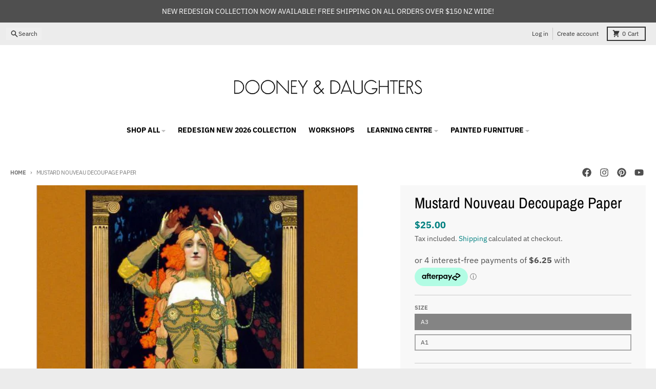

--- FILE ---
content_type: text/html; charset=utf-8
request_url: https://dooneyanddaughters.co.nz/products/mustard-nouveau-decoupage-paper
body_size: 33962
content:
<!doctype html>
<html class="no-js"
  lang="en"
  dir="ltr"
  
>
  <head>
    <meta charset="utf-8">
    <meta http-equiv="X-UA-Compatible" content="IE=edge">
    <meta name="viewport" content="width=device-width,initial-scale=1">
    <meta name="theme-color" content="#008080">
    <link rel="canonical" href="https://dooneyanddaughters.co.nz/products/mustard-nouveau-decoupage-paper"><link rel="preconnect" href="https://fonts.shopifycdn.com" crossorigin><script async crossorigin fetchpriority="high" src="/cdn/shopifycloud/importmap-polyfill/es-modules-shim.2.4.0.js"></script>
<script src="//dooneyanddaughters.co.nz/cdn/shop/t/6/assets/es-module-shims.js?v=20623621412077407031726846233" async></script><script type="importmap">
{
  "imports": {
    "components/cart-agreement": "//dooneyanddaughters.co.nz/cdn/shop/t/6/assets/cart-agreement.js?v=2858882628390291301726846227",
    "components/cart-items": "//dooneyanddaughters.co.nz/cdn/shop/t/6/assets/cart-items.js?v=92724733266822398551726846227",
    "components/cart-note": "//dooneyanddaughters.co.nz/cdn/shop/t/6/assets/cart-note.js?v=95310824290391213891726846228",
    "components/cart-notification": "//dooneyanddaughters.co.nz/cdn/shop/t/6/assets/cart-notification.js?v=12044990686471908041726846229",
    "components/cart-remove-button": "//dooneyanddaughters.co.nz/cdn/shop/t/6/assets/cart-remove-button.js?v=23785376165885215641726846228",
    "components/collection-drawer": "//dooneyanddaughters.co.nz/cdn/shop/t/6/assets/collection-drawer.js?v=40564379858355380991726846229",
    "components/collection-slider-component": "//dooneyanddaughters.co.nz/cdn/shop/t/6/assets/collection-slider-component.js?v=38373057864927748711726846230",
    "components/collection-sort": "//dooneyanddaughters.co.nz/cdn/shop/t/6/assets/collection-sort.js?v=152851361272730628331726846230",
    "components/disclosure-form": "//dooneyanddaughters.co.nz/cdn/shop/t/6/assets/disclosure-form.js?v=112701864687593093371726846232",
    "components/disclosure-item": "//dooneyanddaughters.co.nz/cdn/shop/t/6/assets/disclosure-item.js?v=142522642314906250751726846232",
    "components/disclosure-menu": "//dooneyanddaughters.co.nz/cdn/shop/t/6/assets/disclosure-menu.js?v=118131813480392717351726846233",
    "components/filter-button": "//dooneyanddaughters.co.nz/cdn/shop/t/6/assets/filter-button.js?v=4011960302951008551726846234",
    "components/filter-remove": "//dooneyanddaughters.co.nz/cdn/shop/t/6/assets/filter-remove.js?v=92089437190687240471726846234",
    "components/gift-card-recipient": "//dooneyanddaughters.co.nz/cdn/shop/t/6/assets/gift-card-recipient.js?v=35430722468549382391726846235",
    "components/header-section": "//dooneyanddaughters.co.nz/cdn/shop/t/6/assets/header-section.js?v=110447127728433559241727123648",
    "components/header-top-section": "//dooneyanddaughters.co.nz/cdn/shop/t/6/assets/header-top-section.js?v=48729478558050014741726846236",
    "components/looks-item": "//dooneyanddaughters.co.nz/cdn/shop/t/6/assets/looks-item.js?v=26918120689698131751726846238",
    "components/map-object": "//dooneyanddaughters.co.nz/cdn/shop/t/6/assets/map-object.js?v=135586813141825047571726846241",
    "components/media-slideshow": "//dooneyanddaughters.co.nz/cdn/shop/t/6/assets/media-slideshow.js?v=174506362282798429261726846241",
    "components/modal-predictive-search": "//dooneyanddaughters.co.nz/cdn/shop/t/6/assets/modal-predictive-search.js?v=34559312376726628231726846242",
    "components/password-modal": "//dooneyanddaughters.co.nz/cdn/shop/t/6/assets/password-modal.js?v=3540315291419679341726846243",
    "components/pickup-availability": "//dooneyanddaughters.co.nz/cdn/shop/t/6/assets/pickup-availability.js?v=40352678091114229171726846244",
    "components/pickup-availability-drawer": "//dooneyanddaughters.co.nz/cdn/shop/t/6/assets/pickup-availability-drawer.js?v=156906576355901780311726846243",
    "components/popup-modal": "//dooneyanddaughters.co.nz/cdn/shop/t/6/assets/popup-modal.js?v=101577933603455078221726846244",
    "components/predictive-search": "//dooneyanddaughters.co.nz/cdn/shop/t/6/assets/predictive-search.js?v=149279219371924977981726846245",
    "components/product-card": "//dooneyanddaughters.co.nz/cdn/shop/t/6/assets/product-card.js?v=3590946611185510811726846245",
    "components/product-details-modal": "//dooneyanddaughters.co.nz/cdn/shop/t/6/assets/product-details-modal.js?v=49244414836865921341726846246",
    "components/product-form": "//dooneyanddaughters.co.nz/cdn/shop/t/6/assets/product-form.js?v=50308066474334482821726846246",
    "components/product-model": "//dooneyanddaughters.co.nz/cdn/shop/t/6/assets/product-model.js?v=141750140143149600281726846247",
    "components/product-recommendations": "//dooneyanddaughters.co.nz/cdn/shop/t/6/assets/product-recommendations.js?v=180536028877256204621731356166",
    "components/promo-section": "//dooneyanddaughters.co.nz/cdn/shop/t/6/assets/promo-section.js?v=181582618838034264891726846247",
    "components/quantity-select": "//dooneyanddaughters.co.nz/cdn/shop/t/6/assets/quantity-select.js?v=17952230826246186651726846248",
    "components/slideshow-component": "//dooneyanddaughters.co.nz/cdn/shop/t/6/assets/slideshow-component.js?v=160150954975578609091726846249",
    "components/swatch-radios": "//dooneyanddaughters.co.nz/cdn/shop/t/6/assets/swatch-radios.js?v=135894832401389106081726846250",
    "components/testimonials-component": "//dooneyanddaughters.co.nz/cdn/shop/t/6/assets/testimonials-component.js?v=3972962289584583571726846251",
    "components/variant-radios": "//dooneyanddaughters.co.nz/cdn/shop/t/6/assets/variant-radios.js?v=17859053405788981041726846251",
    "components/variant-selects": "//dooneyanddaughters.co.nz/cdn/shop/t/6/assets/variant-selects.js?v=170427623051345262011726846251",
    "components/video-background": "//dooneyanddaughters.co.nz/cdn/shop/t/6/assets/video-background.js?v=12301135160131509811726846252",
    "components/video-background-object": "//dooneyanddaughters.co.nz/cdn/shop/t/6/assets/video-background-object.js?v=16347035729279509881726846252",
    "components/video-object": "//dooneyanddaughters.co.nz/cdn/shop/t/6/assets/video-object.js?v=179894101922622121691726846253",
    "general/customers": "//dooneyanddaughters.co.nz/cdn/shop/t/6/assets/customers.js?v=104393901679221634451726846232",
    "general/main": "//dooneyanddaughters.co.nz/cdn/shop/t/6/assets/main.js?v=92153878624244388461726846240",
    "helpers/customer-address": "//dooneyanddaughters.co.nz/cdn/shop/t/6/assets/customer-address.js?v=42099223200601407911726846231",
    "helpers/shopify-common": "//dooneyanddaughters.co.nz/cdn/shop/t/6/assets/shopify-common.js?v=79580595375328812771726846248",
    "main/modulepreload-polyfill": "//dooneyanddaughters.co.nz/cdn/shop/t/6/assets/modulepreload-polyfill.js?v=79640004847089388481726846242",
    "vendors/focus-trap.esm": "//dooneyanddaughters.co.nz/cdn/shop/t/6/assets/focus-trap.esm.js?v=171390341577938931471726846235",
    "vendors/index.es": "//dooneyanddaughters.co.nz/cdn/shop/t/6/assets/index.es.js?v=118362758773620614641726846237",
    "vendors/index.esm": "//dooneyanddaughters.co.nz/cdn/shop/t/6/assets/index.esm.js?v=113784740989429153021726846237",
    "vendors/js.cookie": "//dooneyanddaughters.co.nz/cdn/shop/t/6/assets/js.cookie.js?v=10888410624023819241726846237",
    "vendors/splide.esm": "//dooneyanddaughters.co.nz/cdn/shop/t/6/assets/splide.esm.js?v=145379555060010296531726846249",
    "vendors/vidim": "//dooneyanddaughters.co.nz/cdn/shop/t/6/assets/vidim.js?v=31191223605446200551726846253"
  }
}
</script><script>
  window.theme = {
    shopUrl: 'https://dooneyanddaughters.co.nz',
    routes: {
      root_url: '/',
      account_url: '/account',
      account_login_url: 'https://dooneyanddaughters.co.nz/customer_authentication/redirect?locale=en&region_country=NZ',
      account_logout_url: '/account/logout',
      account_recover_url: '/account/recover',
      account_register_url: 'https://shopify.com/22759597/account?locale=en',
      account_addresses_url: '/account/addresses',
      collections_url: '/collections',
      all_products_collection_url: '/collections/all',
      search_url: '/search',
      cart_url: '/cart',
      cart_update_url: '/cart/update',
      cart_add_url: '/cart/add',
      cart_change_url: '/cart/change',
      cart_clear_url: '/cart/clear',
      product_recommendations_url: '/recommendations/products',
      predictive_search_url: '/search/suggest'
    },
    info: { name: 'District' },
    strings: {
      addToCart: `Add to cart`,
      preOrder: `Pre-Order`,
      soldOut: `Sold out`,
      unavailable: `Unavailable`,
      addressError: `Error looking up that address`,
      addressNoResults: `No results for that address`,
      addressQueryLimit: `You have exceeded the Google API usage limit. Consider upgrading to a <a href="https://developers.google.com/maps/premium/usage-limits">Premium Plan</a>.`,
      authError: `There was a problem authenticating your Google Maps account.`,
      unitPrice: `Unit price`,
      unitPriceSeparator: `per`,
      previous: `Previous slide`,
      next: `Next slide`,
    },
    cartStrings: {
      error: `There was an error while updating your cart. Please try again.`,
      quantityError: `You can only add [quantity] of this item to your cart.`,
    },
    accessiblityStrings: {
      giftCardRecipientExpanded: `Gift card recipient form expanded`,
      giftCardRecipientCollapsed: `Gift card recipient form collapsed`,
    },
    pageType: `product`,
    customer: false,
    moneyFormat: "${{amount}}",
    ajaxCartEnable: true,
    cartData: {"note":null,"attributes":{},"original_total_price":0,"total_price":0,"total_discount":0,"total_weight":0.0,"item_count":0,"items":[],"requires_shipping":false,"currency":"NZD","items_subtotal_price":0,"cart_level_discount_applications":[],"checkout_charge_amount":0},
    mobileBreakpoint: 768,
    packages: [],
  };
  // Publish / Subscribe
  const PUB_SUB_EVENTS = {
    cartUpdate: 'cart-update',
    quantityUpdate: 'quantity-update',
    variantChange: 'variant-change',
    cartError: 'cart-error',
    sectionRefreshed: 'section-refreshed',
  };
  const SECTION_REFRESHED_RESOURCE_TYPE = {
    product: 'product'
  }
  let subscribers = {};

  function subscribe(eventName, callback) {
    if (subscribers[eventName] === undefined) {
      subscribers[eventName] = [];
    }

    subscribers[eventName] = [...subscribers[eventName], callback];

    return function unsubscribe() {
      subscribers[eventName] = subscribers[eventName].filter((cb) => {
        return cb !== callback;
      });
    };
  }

  function publish(eventName, data) {
    if (subscribers[eventName]) {
      subscribers[eventName].forEach((callback) => {
        callback(data);
      });
    }
  }
  document.documentElement.className = document.documentElement.className.replace('no-js', 'js');
</script>


  <script src="//dooneyanddaughters.co.nz/cdn/shop/t/6/assets/main.js?v=92153878624244388461726846240" type="module" crossorigin="anonymous"></script>
  <link rel="modulepreload" href="//dooneyanddaughters.co.nz/cdn/shop/t/6/assets/modulepreload-polyfill.js?v=79640004847089388481726846242" crossorigin="anonymous">

<link rel="apple-touch-icon" sizes="180x180" href="//dooneyanddaughters.co.nz/cdn/shop/files/favicon-32x32.png?crop=center&height=180&v=1695867215&width=180">
      <link rel="icon" type="image/png" href="//dooneyanddaughters.co.nz/cdn/shop/files/favicon-32x32.png?crop=center&height=32&v=1695867215&width=32"><title>Mint Decoupage Paper | Mustard Nouveau | Dooney &amp; Daughters</title><meta name="description" content="MINT decoupage papers have been created especially for furniture art and refurbishment. Each design is available in two sizes, A1 and A3."><meta property="og:site_name" content="Dooney &amp; Daughters">
<meta property="og:url" content="https://dooneyanddaughters.co.nz/products/mustard-nouveau-decoupage-paper">
<meta property="og:title" content="Mint Decoupage Paper | Mustard Nouveau | Dooney &amp; Daughters">
<meta property="og:type" content="product">
<meta property="og:description" content="MINT decoupage papers have been created especially for furniture art and refurbishment. Each design is available in two sizes, A1 and A3."><meta property="og:image" content="http://dooneyanddaughters.co.nz/cdn/shop/products/Mustard_Nouveau_Decoupage_Paper.png?v=1638320904">
  <meta property="og:image:secure_url" content="https://dooneyanddaughters.co.nz/cdn/shop/products/Mustard_Nouveau_Decoupage_Paper.png?v=1638320904">
  <meta property="og:image:width" content="639">
  <meta property="og:image:height" content="771"><meta property="og:price:amount" content="25.00">
  <meta property="og:price:currency" content="NZD"><meta name="twitter:card" content="summary_large_image">
<meta name="twitter:title" content="Mint Decoupage Paper | Mustard Nouveau | Dooney &amp; Daughters">
<meta name="twitter:description" content="MINT decoupage papers have been created especially for furniture art and refurbishment. Each design is available in two sizes, A1 and A3.">
<script>window.performance && window.performance.mark && window.performance.mark('shopify.content_for_header.start');</script><meta name="google-site-verification" content="PEweTaPeP5MdqiO5KET-3Jw3Gfz0yLPEt_ClskwEgSM">
<meta id="shopify-digital-wallet" name="shopify-digital-wallet" content="/22759597/digital_wallets/dialog">
<meta name="shopify-checkout-api-token" content="05c8da2706cfc6cd2fd5715aa4a63e66">
<link rel="alternate" type="application/json+oembed" href="https://dooneyanddaughters.co.nz/products/mustard-nouveau-decoupage-paper.oembed">
<script async="async" src="/checkouts/internal/preloads.js?locale=en-NZ"></script>
<link rel="preconnect" href="https://shop.app" crossorigin="anonymous">
<script async="async" src="https://shop.app/checkouts/internal/preloads.js?locale=en-NZ&shop_id=22759597" crossorigin="anonymous"></script>
<script id="apple-pay-shop-capabilities" type="application/json">{"shopId":22759597,"countryCode":"NZ","currencyCode":"NZD","merchantCapabilities":["supports3DS"],"merchantId":"gid:\/\/shopify\/Shop\/22759597","merchantName":"Dooney \u0026 Daughters","requiredBillingContactFields":["postalAddress","email"],"requiredShippingContactFields":["postalAddress","email"],"shippingType":"shipping","supportedNetworks":["visa","masterCard"],"total":{"type":"pending","label":"Dooney \u0026 Daughters","amount":"1.00"},"shopifyPaymentsEnabled":true,"supportsSubscriptions":true}</script>
<script id="shopify-features" type="application/json">{"accessToken":"05c8da2706cfc6cd2fd5715aa4a63e66","betas":["rich-media-storefront-analytics"],"domain":"dooneyanddaughters.co.nz","predictiveSearch":true,"shopId":22759597,"locale":"en"}</script>
<script>var Shopify = Shopify || {};
Shopify.shop = "dooney-daughters-trading-co.myshopify.com";
Shopify.locale = "en";
Shopify.currency = {"active":"NZD","rate":"1.0"};
Shopify.country = "NZ";
Shopify.theme = {"name":"District","id":133039030465,"schema_name":"District","schema_version":"5.0.4","theme_store_id":735,"role":"main"};
Shopify.theme.handle = "null";
Shopify.theme.style = {"id":null,"handle":null};
Shopify.cdnHost = "dooneyanddaughters.co.nz/cdn";
Shopify.routes = Shopify.routes || {};
Shopify.routes.root = "/";</script>
<script type="module">!function(o){(o.Shopify=o.Shopify||{}).modules=!0}(window);</script>
<script>!function(o){function n(){var o=[];function n(){o.push(Array.prototype.slice.apply(arguments))}return n.q=o,n}var t=o.Shopify=o.Shopify||{};t.loadFeatures=n(),t.autoloadFeatures=n()}(window);</script>
<script>
  window.ShopifyPay = window.ShopifyPay || {};
  window.ShopifyPay.apiHost = "shop.app\/pay";
  window.ShopifyPay.redirectState = null;
</script>
<script id="shop-js-analytics" type="application/json">{"pageType":"product"}</script>
<script defer="defer" async type="module" src="//dooneyanddaughters.co.nz/cdn/shopifycloud/shop-js/modules/v2/client.init-shop-cart-sync_BN7fPSNr.en.esm.js"></script>
<script defer="defer" async type="module" src="//dooneyanddaughters.co.nz/cdn/shopifycloud/shop-js/modules/v2/chunk.common_Cbph3Kss.esm.js"></script>
<script defer="defer" async type="module" src="//dooneyanddaughters.co.nz/cdn/shopifycloud/shop-js/modules/v2/chunk.modal_DKumMAJ1.esm.js"></script>
<script type="module">
  await import("//dooneyanddaughters.co.nz/cdn/shopifycloud/shop-js/modules/v2/client.init-shop-cart-sync_BN7fPSNr.en.esm.js");
await import("//dooneyanddaughters.co.nz/cdn/shopifycloud/shop-js/modules/v2/chunk.common_Cbph3Kss.esm.js");
await import("//dooneyanddaughters.co.nz/cdn/shopifycloud/shop-js/modules/v2/chunk.modal_DKumMAJ1.esm.js");

  window.Shopify.SignInWithShop?.initShopCartSync?.({"fedCMEnabled":true,"windoidEnabled":true});

</script>
<script>
  window.Shopify = window.Shopify || {};
  if (!window.Shopify.featureAssets) window.Shopify.featureAssets = {};
  window.Shopify.featureAssets['shop-js'] = {"shop-cart-sync":["modules/v2/client.shop-cart-sync_CJVUk8Jm.en.esm.js","modules/v2/chunk.common_Cbph3Kss.esm.js","modules/v2/chunk.modal_DKumMAJ1.esm.js"],"init-fed-cm":["modules/v2/client.init-fed-cm_7Fvt41F4.en.esm.js","modules/v2/chunk.common_Cbph3Kss.esm.js","modules/v2/chunk.modal_DKumMAJ1.esm.js"],"init-shop-email-lookup-coordinator":["modules/v2/client.init-shop-email-lookup-coordinator_Cc088_bR.en.esm.js","modules/v2/chunk.common_Cbph3Kss.esm.js","modules/v2/chunk.modal_DKumMAJ1.esm.js"],"init-windoid":["modules/v2/client.init-windoid_hPopwJRj.en.esm.js","modules/v2/chunk.common_Cbph3Kss.esm.js","modules/v2/chunk.modal_DKumMAJ1.esm.js"],"shop-button":["modules/v2/client.shop-button_B0jaPSNF.en.esm.js","modules/v2/chunk.common_Cbph3Kss.esm.js","modules/v2/chunk.modal_DKumMAJ1.esm.js"],"shop-cash-offers":["modules/v2/client.shop-cash-offers_DPIskqss.en.esm.js","modules/v2/chunk.common_Cbph3Kss.esm.js","modules/v2/chunk.modal_DKumMAJ1.esm.js"],"shop-toast-manager":["modules/v2/client.shop-toast-manager_CK7RT69O.en.esm.js","modules/v2/chunk.common_Cbph3Kss.esm.js","modules/v2/chunk.modal_DKumMAJ1.esm.js"],"init-shop-cart-sync":["modules/v2/client.init-shop-cart-sync_BN7fPSNr.en.esm.js","modules/v2/chunk.common_Cbph3Kss.esm.js","modules/v2/chunk.modal_DKumMAJ1.esm.js"],"init-customer-accounts-sign-up":["modules/v2/client.init-customer-accounts-sign-up_CfPf4CXf.en.esm.js","modules/v2/client.shop-login-button_DeIztwXF.en.esm.js","modules/v2/chunk.common_Cbph3Kss.esm.js","modules/v2/chunk.modal_DKumMAJ1.esm.js"],"pay-button":["modules/v2/client.pay-button_CgIwFSYN.en.esm.js","modules/v2/chunk.common_Cbph3Kss.esm.js","modules/v2/chunk.modal_DKumMAJ1.esm.js"],"init-customer-accounts":["modules/v2/client.init-customer-accounts_DQ3x16JI.en.esm.js","modules/v2/client.shop-login-button_DeIztwXF.en.esm.js","modules/v2/chunk.common_Cbph3Kss.esm.js","modules/v2/chunk.modal_DKumMAJ1.esm.js"],"avatar":["modules/v2/client.avatar_BTnouDA3.en.esm.js"],"init-shop-for-new-customer-accounts":["modules/v2/client.init-shop-for-new-customer-accounts_CsZy_esa.en.esm.js","modules/v2/client.shop-login-button_DeIztwXF.en.esm.js","modules/v2/chunk.common_Cbph3Kss.esm.js","modules/v2/chunk.modal_DKumMAJ1.esm.js"],"shop-follow-button":["modules/v2/client.shop-follow-button_BRMJjgGd.en.esm.js","modules/v2/chunk.common_Cbph3Kss.esm.js","modules/v2/chunk.modal_DKumMAJ1.esm.js"],"checkout-modal":["modules/v2/client.checkout-modal_B9Drz_yf.en.esm.js","modules/v2/chunk.common_Cbph3Kss.esm.js","modules/v2/chunk.modal_DKumMAJ1.esm.js"],"shop-login-button":["modules/v2/client.shop-login-button_DeIztwXF.en.esm.js","modules/v2/chunk.common_Cbph3Kss.esm.js","modules/v2/chunk.modal_DKumMAJ1.esm.js"],"lead-capture":["modules/v2/client.lead-capture_DXYzFM3R.en.esm.js","modules/v2/chunk.common_Cbph3Kss.esm.js","modules/v2/chunk.modal_DKumMAJ1.esm.js"],"shop-login":["modules/v2/client.shop-login_CA5pJqmO.en.esm.js","modules/v2/chunk.common_Cbph3Kss.esm.js","modules/v2/chunk.modal_DKumMAJ1.esm.js"],"payment-terms":["modules/v2/client.payment-terms_BxzfvcZJ.en.esm.js","modules/v2/chunk.common_Cbph3Kss.esm.js","modules/v2/chunk.modal_DKumMAJ1.esm.js"]};
</script>
<script>(function() {
  var isLoaded = false;
  function asyncLoad() {
    if (isLoaded) return;
    isLoaded = true;
    var urls = ["https:\/\/cdn.nfcube.com\/instafeed-f53fa0152bd9270a952f83cf9dd72ab7.js?shop=dooney-daughters-trading-co.myshopify.com","https:\/\/dashboard.mailerlite.com\/shopify\/21364\/1762777?shop=dooney-daughters-trading-co.myshopify.com"];
    for (var i = 0; i < urls.length; i++) {
      var s = document.createElement('script');
      s.type = 'text/javascript';
      s.async = true;
      s.src = urls[i];
      var x = document.getElementsByTagName('script')[0];
      x.parentNode.insertBefore(s, x);
    }
  };
  if(window.attachEvent) {
    window.attachEvent('onload', asyncLoad);
  } else {
    window.addEventListener('load', asyncLoad, false);
  }
})();</script>
<script id="__st">var __st={"a":22759597,"offset":46800,"reqid":"d16c06b2-1092-449b-95d7-a3605bfe7203-1769820034","pageurl":"dooneyanddaughters.co.nz\/products\/mustard-nouveau-decoupage-paper","u":"44629b964c72","p":"product","rtyp":"product","rid":7033017368769};</script>
<script>window.ShopifyPaypalV4VisibilityTracking = true;</script>
<script id="captcha-bootstrap">!function(){'use strict';const t='contact',e='account',n='new_comment',o=[[t,t],['blogs',n],['comments',n],[t,'customer']],c=[[e,'customer_login'],[e,'guest_login'],[e,'recover_customer_password'],[e,'create_customer']],r=t=>t.map((([t,e])=>`form[action*='/${t}']:not([data-nocaptcha='true']) input[name='form_type'][value='${e}']`)).join(','),a=t=>()=>t?[...document.querySelectorAll(t)].map((t=>t.form)):[];function s(){const t=[...o],e=r(t);return a(e)}const i='password',u='form_key',d=['recaptcha-v3-token','g-recaptcha-response','h-captcha-response',i],f=()=>{try{return window.sessionStorage}catch{return}},m='__shopify_v',_=t=>t.elements[u];function p(t,e,n=!1){try{const o=window.sessionStorage,c=JSON.parse(o.getItem(e)),{data:r}=function(t){const{data:e,action:n}=t;return t[m]||n?{data:e,action:n}:{data:t,action:n}}(c);for(const[e,n]of Object.entries(r))t.elements[e]&&(t.elements[e].value=n);n&&o.removeItem(e)}catch(o){console.error('form repopulation failed',{error:o})}}const l='form_type',E='cptcha';function T(t){t.dataset[E]=!0}const w=window,h=w.document,L='Shopify',v='ce_forms',y='captcha';let A=!1;((t,e)=>{const n=(g='f06e6c50-85a8-45c8-87d0-21a2b65856fe',I='https://cdn.shopify.com/shopifycloud/storefront-forms-hcaptcha/ce_storefront_forms_captcha_hcaptcha.v1.5.2.iife.js',D={infoText:'Protected by hCaptcha',privacyText:'Privacy',termsText:'Terms'},(t,e,n)=>{const o=w[L][v],c=o.bindForm;if(c)return c(t,g,e,D).then(n);var r;o.q.push([[t,g,e,D],n]),r=I,A||(h.body.append(Object.assign(h.createElement('script'),{id:'captcha-provider',async:!0,src:r})),A=!0)});var g,I,D;w[L]=w[L]||{},w[L][v]=w[L][v]||{},w[L][v].q=[],w[L][y]=w[L][y]||{},w[L][y].protect=function(t,e){n(t,void 0,e),T(t)},Object.freeze(w[L][y]),function(t,e,n,w,h,L){const[v,y,A,g]=function(t,e,n){const i=e?o:[],u=t?c:[],d=[...i,...u],f=r(d),m=r(i),_=r(d.filter((([t,e])=>n.includes(e))));return[a(f),a(m),a(_),s()]}(w,h,L),I=t=>{const e=t.target;return e instanceof HTMLFormElement?e:e&&e.form},D=t=>v().includes(t);t.addEventListener('submit',(t=>{const e=I(t);if(!e)return;const n=D(e)&&!e.dataset.hcaptchaBound&&!e.dataset.recaptchaBound,o=_(e),c=g().includes(e)&&(!o||!o.value);(n||c)&&t.preventDefault(),c&&!n&&(function(t){try{if(!f())return;!function(t){const e=f();if(!e)return;const n=_(t);if(!n)return;const o=n.value;o&&e.removeItem(o)}(t);const e=Array.from(Array(32),(()=>Math.random().toString(36)[2])).join('');!function(t,e){_(t)||t.append(Object.assign(document.createElement('input'),{type:'hidden',name:u})),t.elements[u].value=e}(t,e),function(t,e){const n=f();if(!n)return;const o=[...t.querySelectorAll(`input[type='${i}']`)].map((({name:t})=>t)),c=[...d,...o],r={};for(const[a,s]of new FormData(t).entries())c.includes(a)||(r[a]=s);n.setItem(e,JSON.stringify({[m]:1,action:t.action,data:r}))}(t,e)}catch(e){console.error('failed to persist form',e)}}(e),e.submit())}));const S=(t,e)=>{t&&!t.dataset[E]&&(n(t,e.some((e=>e===t))),T(t))};for(const o of['focusin','change'])t.addEventListener(o,(t=>{const e=I(t);D(e)&&S(e,y())}));const B=e.get('form_key'),M=e.get(l),P=B&&M;t.addEventListener('DOMContentLoaded',(()=>{const t=y();if(P)for(const e of t)e.elements[l].value===M&&p(e,B);[...new Set([...A(),...v().filter((t=>'true'===t.dataset.shopifyCaptcha))])].forEach((e=>S(e,t)))}))}(h,new URLSearchParams(w.location.search),n,t,e,['guest_login'])})(!0,!0)}();</script>
<script integrity="sha256-4kQ18oKyAcykRKYeNunJcIwy7WH5gtpwJnB7kiuLZ1E=" data-source-attribution="shopify.loadfeatures" defer="defer" src="//dooneyanddaughters.co.nz/cdn/shopifycloud/storefront/assets/storefront/load_feature-a0a9edcb.js" crossorigin="anonymous"></script>
<script crossorigin="anonymous" defer="defer" src="//dooneyanddaughters.co.nz/cdn/shopifycloud/storefront/assets/shopify_pay/storefront-65b4c6d7.js?v=20250812"></script>
<script data-source-attribution="shopify.dynamic_checkout.dynamic.init">var Shopify=Shopify||{};Shopify.PaymentButton=Shopify.PaymentButton||{isStorefrontPortableWallets:!0,init:function(){window.Shopify.PaymentButton.init=function(){};var t=document.createElement("script");t.src="https://dooneyanddaughters.co.nz/cdn/shopifycloud/portable-wallets/latest/portable-wallets.en.js",t.type="module",document.head.appendChild(t)}};
</script>
<script data-source-attribution="shopify.dynamic_checkout.buyer_consent">
  function portableWalletsHideBuyerConsent(e){var t=document.getElementById("shopify-buyer-consent"),n=document.getElementById("shopify-subscription-policy-button");t&&n&&(t.classList.add("hidden"),t.setAttribute("aria-hidden","true"),n.removeEventListener("click",e))}function portableWalletsShowBuyerConsent(e){var t=document.getElementById("shopify-buyer-consent"),n=document.getElementById("shopify-subscription-policy-button");t&&n&&(t.classList.remove("hidden"),t.removeAttribute("aria-hidden"),n.addEventListener("click",e))}window.Shopify?.PaymentButton&&(window.Shopify.PaymentButton.hideBuyerConsent=portableWalletsHideBuyerConsent,window.Shopify.PaymentButton.showBuyerConsent=portableWalletsShowBuyerConsent);
</script>
<script>
  function portableWalletsCleanup(e){e&&e.src&&console.error("Failed to load portable wallets script "+e.src);var t=document.querySelectorAll("shopify-accelerated-checkout .shopify-payment-button__skeleton, shopify-accelerated-checkout-cart .wallet-cart-button__skeleton"),e=document.getElementById("shopify-buyer-consent");for(let e=0;e<t.length;e++)t[e].remove();e&&e.remove()}function portableWalletsNotLoadedAsModule(e){e instanceof ErrorEvent&&"string"==typeof e.message&&e.message.includes("import.meta")&&"string"==typeof e.filename&&e.filename.includes("portable-wallets")&&(window.removeEventListener("error",portableWalletsNotLoadedAsModule),window.Shopify.PaymentButton.failedToLoad=e,"loading"===document.readyState?document.addEventListener("DOMContentLoaded",window.Shopify.PaymentButton.init):window.Shopify.PaymentButton.init())}window.addEventListener("error",portableWalletsNotLoadedAsModule);
</script>

<script type="module" src="https://dooneyanddaughters.co.nz/cdn/shopifycloud/portable-wallets/latest/portable-wallets.en.js" onError="portableWalletsCleanup(this)" crossorigin="anonymous"></script>
<script nomodule>
  document.addEventListener("DOMContentLoaded", portableWalletsCleanup);
</script>

<link id="shopify-accelerated-checkout-styles" rel="stylesheet" media="screen" href="https://dooneyanddaughters.co.nz/cdn/shopifycloud/portable-wallets/latest/accelerated-checkout-backwards-compat.css" crossorigin="anonymous">
<style id="shopify-accelerated-checkout-cart">
        #shopify-buyer-consent {
  margin-top: 1em;
  display: inline-block;
  width: 100%;
}

#shopify-buyer-consent.hidden {
  display: none;
}

#shopify-subscription-policy-button {
  background: none;
  border: none;
  padding: 0;
  text-decoration: underline;
  font-size: inherit;
  cursor: pointer;
}

#shopify-subscription-policy-button::before {
  box-shadow: none;
}

      </style>

<script>window.performance && window.performance.mark && window.performance.mark('shopify.content_for_header.end');</script>
<style data-shopify>
@font-face {
  font-family: "IBM Plex Sans";
  font-weight: 400;
  font-style: normal;
  font-display: swap;
  src: url("//dooneyanddaughters.co.nz/cdn/fonts/ibm_plex_sans/ibmplexsans_n4.4633946c9236bd5cc5d0394ad07b807eb7ca1b32.woff2") format("woff2"),
       url("//dooneyanddaughters.co.nz/cdn/fonts/ibm_plex_sans/ibmplexsans_n4.6c6923eb6151e62a09e8a1ff83eaa1ce2a563a30.woff") format("woff");
}
@font-face {
  font-family: "IBM Plex Sans";
  font-weight: 700;
  font-style: normal;
  font-display: swap;
  src: url("//dooneyanddaughters.co.nz/cdn/fonts/ibm_plex_sans/ibmplexsans_n7.a8d2465074d254d8c167d5599b02fc2f97912fc9.woff2") format("woff2"),
       url("//dooneyanddaughters.co.nz/cdn/fonts/ibm_plex_sans/ibmplexsans_n7.75e7a78a86c7afd1eb5becd99b7802136f0ed528.woff") format("woff");
}
@font-face {
  font-family: "IBM Plex Sans";
  font-weight: 400;
  font-style: italic;
  font-display: swap;
  src: url("//dooneyanddaughters.co.nz/cdn/fonts/ibm_plex_sans/ibmplexsans_i4.ef77720fc4c9ae616083d1ac737f976e4c15f75b.woff2") format("woff2"),
       url("//dooneyanddaughters.co.nz/cdn/fonts/ibm_plex_sans/ibmplexsans_i4.76cc8914ac99481bd93e34f8998da7b57a578a71.woff") format("woff");
}
@font-face {
  font-family: "IBM Plex Sans";
  font-weight: 700;
  font-style: italic;
  font-display: swap;
  src: url("//dooneyanddaughters.co.nz/cdn/fonts/ibm_plex_sans/ibmplexsans_i7.25100a51254494cece6de9741984bfb7fb22bafb.woff2") format("woff2"),
       url("//dooneyanddaughters.co.nz/cdn/fonts/ibm_plex_sans/ibmplexsans_i7.7da61352825d18bb0287d7bc79067d47efc4fdda.woff") format("woff");
}
@font-face {
  font-family: "Archivo Narrow";
  font-weight: 400;
  font-style: normal;
  font-display: swap;
  src: url("//dooneyanddaughters.co.nz/cdn/fonts/archivo_narrow/archivonarrow_n4.5c3bab850a22055c235cf940f895d873a8689d70.woff2") format("woff2"),
       url("//dooneyanddaughters.co.nz/cdn/fonts/archivo_narrow/archivonarrow_n4.ea12dd22d3319d164475c1d047ae8f973041a9ff.woff") format("woff");
}
@font-face {
  font-family: "Archivo Narrow";
  font-weight: 700;
  font-style: normal;
  font-display: swap;
  src: url("//dooneyanddaughters.co.nz/cdn/fonts/archivo_narrow/archivonarrow_n7.c049bee49aa92b4cfee86dd4e79c9194b8519e2b.woff2") format("woff2"),
       url("//dooneyanddaughters.co.nz/cdn/fonts/archivo_narrow/archivonarrow_n7.89eabe3e1f3044c02b965aa5ad3e57c9e898709d.woff") format("woff");
}
@font-face {
  font-family: "IBM Plex Sans";
  font-weight: 400;
  font-style: normal;
  font-display: swap;
  src: url("//dooneyanddaughters.co.nz/cdn/fonts/ibm_plex_sans/ibmplexsans_n4.4633946c9236bd5cc5d0394ad07b807eb7ca1b32.woff2") format("woff2"),
       url("//dooneyanddaughters.co.nz/cdn/fonts/ibm_plex_sans/ibmplexsans_n4.6c6923eb6151e62a09e8a1ff83eaa1ce2a563a30.woff") format("woff");
}
@font-face {
  font-family: "IBM Plex Sans";
  font-weight: 700;
  font-style: normal;
  font-display: swap;
  src: url("//dooneyanddaughters.co.nz/cdn/fonts/ibm_plex_sans/ibmplexsans_n7.a8d2465074d254d8c167d5599b02fc2f97912fc9.woff2") format("woff2"),
       url("//dooneyanddaughters.co.nz/cdn/fonts/ibm_plex_sans/ibmplexsans_n7.75e7a78a86c7afd1eb5becd99b7802136f0ed528.woff") format("woff");
}
:root {
    --base-font-size: 16px;
    --body-font-family: "IBM Plex Sans", sans-serif;
    --heading-font-family: "Archivo Narrow", sans-serif;
    --navigation-font-family: "IBM Plex Sans", sans-serif;
    --body-style: normal;
    --body-weight: 400;
    --body-weight-bolder: 700;
    --heading-style: normal;
    --heading-weight: 400;
    --heading-weight-bolder: 700;
    --heading-capitalize: none;
    --navigation-style: normal;
    --navigation-weight: 400;
    --navigation-weight-bolder: 700;--primary-text-color: #4f4f4f;
    --primary-title-color: #000000;
    --primary-accent-color: #008080;
    --primary-accent-color-80: rgba(0, 128, 128, 0.8);
    --primary-accent-text-color: #ffffff;
    --primary-background-color: #ffffff;
    --primary-background-color-75: rgba(255, 255, 255, 0.8);
    --primary-secondary-background-color: #f8f8f8;
    --primary-secondary-background-color-50: #fcfcfc;
    --primary-section-border-color: #ededed;
    --primary-text-color-05: #f6f6f6;
    --primary-text-color-10: #ededed;
    --primary-text-color-20: #dcdcdc;
    --primary-text-color-30: #cacaca;
    --primary-text-color-40: #b9b9b9;
    --primary-text-color-50: #a7a7a7;
    --primary-text-color-60: #959595;
    --primary-text-color-70: #848484;
    --primary-text-color-80: #727272;
    --primary-text-color-90: #616161;
    --section-text-color: #4f4f4f;
    --section-text-color-75: rgba(79, 79, 79, 0.75);
    --section-text-color-50: rgba(79, 79, 79, 0.5);
    --section-title-color: #000000;
    --section-accent-color: #008080;
    --section-accent-text-color: #ffffff;
    --section-accent-hover-color: #006667;
    --section-overlay-color: transparent;
    --section-overlay-hover-color: transparent;
    --section-background-color: #ffffff;
    --section-primary-border-color: #4f4f4f;
    --modal-background-color: #000000;--max-width-screen: 1280px;
    --max-width-header: 1280px;
    --spacing-section: 4rem;
    --spacing-section-half: 2rem;
    --spacing-rail: 1.25rem;
    --text-align-section: center;--swiper-theme-color: #008080;
    --duration-default: 200ms;
    --tw-ring-inset: ;
    --tw-blur: ;
    --tw-brightness: ;
    --tw-contrast: ;
    --tw-grayscale: ;
    --tw-hue-rotate: ;
    --tw-invert: ;
    --tw-saturate: ;
    --tw-sepia: ;
    --tw-drop-shadow: ;
    --tw-filter: var(--tw-blur) var(--tw-brightness) var(--tw-contrast) var(--tw-grayscale) var(--tw-hue-rotate) var(--tw-invert) var(--tw-saturate) var(--tw-sepia) var(--tw-drop-shadow);

    --shopify-accelerated-checkout-button-block-size: 46px;
    --shopify-accelerated-checkout-inline-alignment: end;
  }
</style>


  <link href="//dooneyanddaughters.co.nz/cdn/shop/t/6/assets/main-style.css?v=86569852957499818311726846240" rel="stylesheet" type="text/css" media="all" />


<link rel="preload" as="font" href="//dooneyanddaughters.co.nz/cdn/fonts/ibm_plex_sans/ibmplexsans_n4.4633946c9236bd5cc5d0394ad07b807eb7ca1b32.woff2" type="font/woff2" crossorigin><link rel="preload" as="font" href="//dooneyanddaughters.co.nz/cdn/fonts/archivo_narrow/archivonarrow_n4.5c3bab850a22055c235cf940f895d873a8689d70.woff2" type="font/woff2" crossorigin><link rel="preload" as="font" href="//dooneyanddaughters.co.nz/cdn/fonts/ibm_plex_sans/ibmplexsans_n4.4633946c9236bd5cc5d0394ad07b807eb7ca1b32.woff2" type="font/woff2" crossorigin>
  <script src="https://cdn.shopify.com/extensions/b80e817c-8195-4cc3-9e6e-a7c2cd975f3b/afterpay-on-site-messaging-1/assets/messaging-lib-loader.js" type="text/javascript" defer="defer"></script>
<link href="https://monorail-edge.shopifysvc.com" rel="dns-prefetch">
<script>(function(){if ("sendBeacon" in navigator && "performance" in window) {try {var session_token_from_headers = performance.getEntriesByType('navigation')[0].serverTiming.find(x => x.name == '_s').description;} catch {var session_token_from_headers = undefined;}var session_cookie_matches = document.cookie.match(/_shopify_s=([^;]*)/);var session_token_from_cookie = session_cookie_matches && session_cookie_matches.length === 2 ? session_cookie_matches[1] : "";var session_token = session_token_from_headers || session_token_from_cookie || "";function handle_abandonment_event(e) {var entries = performance.getEntries().filter(function(entry) {return /monorail-edge.shopifysvc.com/.test(entry.name);});if (!window.abandonment_tracked && entries.length === 0) {window.abandonment_tracked = true;var currentMs = Date.now();var navigation_start = performance.timing.navigationStart;var payload = {shop_id: 22759597,url: window.location.href,navigation_start,duration: currentMs - navigation_start,session_token,page_type: "product"};window.navigator.sendBeacon("https://monorail-edge.shopifysvc.com/v1/produce", JSON.stringify({schema_id: "online_store_buyer_site_abandonment/1.1",payload: payload,metadata: {event_created_at_ms: currentMs,event_sent_at_ms: currentMs}}));}}window.addEventListener('pagehide', handle_abandonment_event);}}());</script>
<script id="web-pixels-manager-setup">(function e(e,d,r,n,o){if(void 0===o&&(o={}),!Boolean(null===(a=null===(i=window.Shopify)||void 0===i?void 0:i.analytics)||void 0===a?void 0:a.replayQueue)){var i,a;window.Shopify=window.Shopify||{};var t=window.Shopify;t.analytics=t.analytics||{};var s=t.analytics;s.replayQueue=[],s.publish=function(e,d,r){return s.replayQueue.push([e,d,r]),!0};try{self.performance.mark("wpm:start")}catch(e){}var l=function(){var e={modern:/Edge?\/(1{2}[4-9]|1[2-9]\d|[2-9]\d{2}|\d{4,})\.\d+(\.\d+|)|Firefox\/(1{2}[4-9]|1[2-9]\d|[2-9]\d{2}|\d{4,})\.\d+(\.\d+|)|Chrom(ium|e)\/(9{2}|\d{3,})\.\d+(\.\d+|)|(Maci|X1{2}).+ Version\/(15\.\d+|(1[6-9]|[2-9]\d|\d{3,})\.\d+)([,.]\d+|)( \(\w+\)|)( Mobile\/\w+|) Safari\/|Chrome.+OPR\/(9{2}|\d{3,})\.\d+\.\d+|(CPU[ +]OS|iPhone[ +]OS|CPU[ +]iPhone|CPU IPhone OS|CPU iPad OS)[ +]+(15[._]\d+|(1[6-9]|[2-9]\d|\d{3,})[._]\d+)([._]\d+|)|Android:?[ /-](13[3-9]|1[4-9]\d|[2-9]\d{2}|\d{4,})(\.\d+|)(\.\d+|)|Android.+Firefox\/(13[5-9]|1[4-9]\d|[2-9]\d{2}|\d{4,})\.\d+(\.\d+|)|Android.+Chrom(ium|e)\/(13[3-9]|1[4-9]\d|[2-9]\d{2}|\d{4,})\.\d+(\.\d+|)|SamsungBrowser\/([2-9]\d|\d{3,})\.\d+/,legacy:/Edge?\/(1[6-9]|[2-9]\d|\d{3,})\.\d+(\.\d+|)|Firefox\/(5[4-9]|[6-9]\d|\d{3,})\.\d+(\.\d+|)|Chrom(ium|e)\/(5[1-9]|[6-9]\d|\d{3,})\.\d+(\.\d+|)([\d.]+$|.*Safari\/(?![\d.]+ Edge\/[\d.]+$))|(Maci|X1{2}).+ Version\/(10\.\d+|(1[1-9]|[2-9]\d|\d{3,})\.\d+)([,.]\d+|)( \(\w+\)|)( Mobile\/\w+|) Safari\/|Chrome.+OPR\/(3[89]|[4-9]\d|\d{3,})\.\d+\.\d+|(CPU[ +]OS|iPhone[ +]OS|CPU[ +]iPhone|CPU IPhone OS|CPU iPad OS)[ +]+(10[._]\d+|(1[1-9]|[2-9]\d|\d{3,})[._]\d+)([._]\d+|)|Android:?[ /-](13[3-9]|1[4-9]\d|[2-9]\d{2}|\d{4,})(\.\d+|)(\.\d+|)|Mobile Safari.+OPR\/([89]\d|\d{3,})\.\d+\.\d+|Android.+Firefox\/(13[5-9]|1[4-9]\d|[2-9]\d{2}|\d{4,})\.\d+(\.\d+|)|Android.+Chrom(ium|e)\/(13[3-9]|1[4-9]\d|[2-9]\d{2}|\d{4,})\.\d+(\.\d+|)|Android.+(UC? ?Browser|UCWEB|U3)[ /]?(15\.([5-9]|\d{2,})|(1[6-9]|[2-9]\d|\d{3,})\.\d+)\.\d+|SamsungBrowser\/(5\.\d+|([6-9]|\d{2,})\.\d+)|Android.+MQ{2}Browser\/(14(\.(9|\d{2,})|)|(1[5-9]|[2-9]\d|\d{3,})(\.\d+|))(\.\d+|)|K[Aa][Ii]OS\/(3\.\d+|([4-9]|\d{2,})\.\d+)(\.\d+|)/},d=e.modern,r=e.legacy,n=navigator.userAgent;return n.match(d)?"modern":n.match(r)?"legacy":"unknown"}(),u="modern"===l?"modern":"legacy",c=(null!=n?n:{modern:"",legacy:""})[u],f=function(e){return[e.baseUrl,"/wpm","/b",e.hashVersion,"modern"===e.buildTarget?"m":"l",".js"].join("")}({baseUrl:d,hashVersion:r,buildTarget:u}),m=function(e){var d=e.version,r=e.bundleTarget,n=e.surface,o=e.pageUrl,i=e.monorailEndpoint;return{emit:function(e){var a=e.status,t=e.errorMsg,s=(new Date).getTime(),l=JSON.stringify({metadata:{event_sent_at_ms:s},events:[{schema_id:"web_pixels_manager_load/3.1",payload:{version:d,bundle_target:r,page_url:o,status:a,surface:n,error_msg:t},metadata:{event_created_at_ms:s}}]});if(!i)return console&&console.warn&&console.warn("[Web Pixels Manager] No Monorail endpoint provided, skipping logging."),!1;try{return self.navigator.sendBeacon.bind(self.navigator)(i,l)}catch(e){}var u=new XMLHttpRequest;try{return u.open("POST",i,!0),u.setRequestHeader("Content-Type","text/plain"),u.send(l),!0}catch(e){return console&&console.warn&&console.warn("[Web Pixels Manager] Got an unhandled error while logging to Monorail."),!1}}}}({version:r,bundleTarget:l,surface:e.surface,pageUrl:self.location.href,monorailEndpoint:e.monorailEndpoint});try{o.browserTarget=l,function(e){var d=e.src,r=e.async,n=void 0===r||r,o=e.onload,i=e.onerror,a=e.sri,t=e.scriptDataAttributes,s=void 0===t?{}:t,l=document.createElement("script"),u=document.querySelector("head"),c=document.querySelector("body");if(l.async=n,l.src=d,a&&(l.integrity=a,l.crossOrigin="anonymous"),s)for(var f in s)if(Object.prototype.hasOwnProperty.call(s,f))try{l.dataset[f]=s[f]}catch(e){}if(o&&l.addEventListener("load",o),i&&l.addEventListener("error",i),u)u.appendChild(l);else{if(!c)throw new Error("Did not find a head or body element to append the script");c.appendChild(l)}}({src:f,async:!0,onload:function(){if(!function(){var e,d;return Boolean(null===(d=null===(e=window.Shopify)||void 0===e?void 0:e.analytics)||void 0===d?void 0:d.initialized)}()){var d=window.webPixelsManager.init(e)||void 0;if(d){var r=window.Shopify.analytics;r.replayQueue.forEach((function(e){var r=e[0],n=e[1],o=e[2];d.publishCustomEvent(r,n,o)})),r.replayQueue=[],r.publish=d.publishCustomEvent,r.visitor=d.visitor,r.initialized=!0}}},onerror:function(){return m.emit({status:"failed",errorMsg:"".concat(f," has failed to load")})},sri:function(e){var d=/^sha384-[A-Za-z0-9+/=]+$/;return"string"==typeof e&&d.test(e)}(c)?c:"",scriptDataAttributes:o}),m.emit({status:"loading"})}catch(e){m.emit({status:"failed",errorMsg:(null==e?void 0:e.message)||"Unknown error"})}}})({shopId: 22759597,storefrontBaseUrl: "https://dooneyanddaughters.co.nz",extensionsBaseUrl: "https://extensions.shopifycdn.com/cdn/shopifycloud/web-pixels-manager",monorailEndpoint: "https://monorail-edge.shopifysvc.com/unstable/produce_batch",surface: "storefront-renderer",enabledBetaFlags: ["2dca8a86"],webPixelsConfigList: [{"id":"443547841","configuration":"{\"config\":\"{\\\"pixel_id\\\":\\\"G-MHHYG3G8GQ\\\",\\\"target_country\\\":\\\"NZ\\\",\\\"gtag_events\\\":[{\\\"type\\\":\\\"begin_checkout\\\",\\\"action_label\\\":\\\"G-MHHYG3G8GQ\\\"},{\\\"type\\\":\\\"search\\\",\\\"action_label\\\":\\\"G-MHHYG3G8GQ\\\"},{\\\"type\\\":\\\"view_item\\\",\\\"action_label\\\":[\\\"G-MHHYG3G8GQ\\\",\\\"MC-D57B86ZQD7\\\"]},{\\\"type\\\":\\\"purchase\\\",\\\"action_label\\\":[\\\"G-MHHYG3G8GQ\\\",\\\"MC-D57B86ZQD7\\\"]},{\\\"type\\\":\\\"page_view\\\",\\\"action_label\\\":[\\\"G-MHHYG3G8GQ\\\",\\\"MC-D57B86ZQD7\\\"]},{\\\"type\\\":\\\"add_payment_info\\\",\\\"action_label\\\":\\\"G-MHHYG3G8GQ\\\"},{\\\"type\\\":\\\"add_to_cart\\\",\\\"action_label\\\":\\\"G-MHHYG3G8GQ\\\"}],\\\"enable_monitoring_mode\\\":false}\"}","eventPayloadVersion":"v1","runtimeContext":"OPEN","scriptVersion":"b2a88bafab3e21179ed38636efcd8a93","type":"APP","apiClientId":1780363,"privacyPurposes":[],"dataSharingAdjustments":{"protectedCustomerApprovalScopes":["read_customer_address","read_customer_email","read_customer_name","read_customer_personal_data","read_customer_phone"]}},{"id":"260407489","configuration":"{\"pixel_id\":\"1365641577107839\",\"pixel_type\":\"facebook_pixel\",\"metaapp_system_user_token\":\"-\"}","eventPayloadVersion":"v1","runtimeContext":"OPEN","scriptVersion":"ca16bc87fe92b6042fbaa3acc2fbdaa6","type":"APP","apiClientId":2329312,"privacyPurposes":["ANALYTICS","MARKETING","SALE_OF_DATA"],"dataSharingAdjustments":{"protectedCustomerApprovalScopes":["read_customer_address","read_customer_email","read_customer_name","read_customer_personal_data","read_customer_phone"]}},{"id":"59080897","eventPayloadVersion":"v1","runtimeContext":"LAX","scriptVersion":"1","type":"CUSTOM","privacyPurposes":["MARKETING"],"name":"Meta pixel (migrated)"},{"id":"shopify-app-pixel","configuration":"{}","eventPayloadVersion":"v1","runtimeContext":"STRICT","scriptVersion":"0450","apiClientId":"shopify-pixel","type":"APP","privacyPurposes":["ANALYTICS","MARKETING"]},{"id":"shopify-custom-pixel","eventPayloadVersion":"v1","runtimeContext":"LAX","scriptVersion":"0450","apiClientId":"shopify-pixel","type":"CUSTOM","privacyPurposes":["ANALYTICS","MARKETING"]}],isMerchantRequest: false,initData: {"shop":{"name":"Dooney \u0026 Daughters","paymentSettings":{"currencyCode":"NZD"},"myshopifyDomain":"dooney-daughters-trading-co.myshopify.com","countryCode":"NZ","storefrontUrl":"https:\/\/dooneyanddaughters.co.nz"},"customer":null,"cart":null,"checkout":null,"productVariants":[{"price":{"amount":25.0,"currencyCode":"NZD"},"product":{"title":"Mustard Nouveau Decoupage Paper","vendor":"Mint","id":"7033017368769","untranslatedTitle":"Mustard Nouveau Decoupage Paper","url":"\/products\/mustard-nouveau-decoupage-paper","type":"Decoupage"},"id":"41073825546433","image":{"src":"\/\/dooneyanddaughters.co.nz\/cdn\/shop\/products\/Mustard_Nouveau_Decoupage_Paper.png?v=1638320904"},"sku":"0731788990848","title":"A3","untranslatedTitle":"A3"},{"price":{"amount":44.0,"currencyCode":"NZD"},"product":{"title":"Mustard Nouveau Decoupage Paper","vendor":"Mint","id":"7033017368769","untranslatedTitle":"Mustard Nouveau Decoupage Paper","url":"\/products\/mustard-nouveau-decoupage-paper","type":"Decoupage"},"id":"41073825579201","image":{"src":"\/\/dooneyanddaughters.co.nz\/cdn\/shop\/products\/Mustard_Nouveau_Decoupage_Paper.png?v=1638320904"},"sku":"0731788990855","title":"A1","untranslatedTitle":"A1"}],"purchasingCompany":null},},"https://dooneyanddaughters.co.nz/cdn","1d2a099fw23dfb22ep557258f5m7a2edbae",{"modern":"","legacy":""},{"shopId":"22759597","storefrontBaseUrl":"https:\/\/dooneyanddaughters.co.nz","extensionBaseUrl":"https:\/\/extensions.shopifycdn.com\/cdn\/shopifycloud\/web-pixels-manager","surface":"storefront-renderer","enabledBetaFlags":"[\"2dca8a86\"]","isMerchantRequest":"false","hashVersion":"1d2a099fw23dfb22ep557258f5m7a2edbae","publish":"custom","events":"[[\"page_viewed\",{}],[\"product_viewed\",{\"productVariant\":{\"price\":{\"amount\":25.0,\"currencyCode\":\"NZD\"},\"product\":{\"title\":\"Mustard Nouveau Decoupage Paper\",\"vendor\":\"Mint\",\"id\":\"7033017368769\",\"untranslatedTitle\":\"Mustard Nouveau Decoupage Paper\",\"url\":\"\/products\/mustard-nouveau-decoupage-paper\",\"type\":\"Decoupage\"},\"id\":\"41073825546433\",\"image\":{\"src\":\"\/\/dooneyanddaughters.co.nz\/cdn\/shop\/products\/Mustard_Nouveau_Decoupage_Paper.png?v=1638320904\"},\"sku\":\"0731788990848\",\"title\":\"A3\",\"untranslatedTitle\":\"A3\"}}]]"});</script><script>
  window.ShopifyAnalytics = window.ShopifyAnalytics || {};
  window.ShopifyAnalytics.meta = window.ShopifyAnalytics.meta || {};
  window.ShopifyAnalytics.meta.currency = 'NZD';
  var meta = {"product":{"id":7033017368769,"gid":"gid:\/\/shopify\/Product\/7033017368769","vendor":"Mint","type":"Decoupage","handle":"mustard-nouveau-decoupage-paper","variants":[{"id":41073825546433,"price":2500,"name":"Mustard Nouveau Decoupage Paper - A3","public_title":"A3","sku":"0731788990848"},{"id":41073825579201,"price":4400,"name":"Mustard Nouveau Decoupage Paper - A1","public_title":"A1","sku":"0731788990855"}],"remote":false},"page":{"pageType":"product","resourceType":"product","resourceId":7033017368769,"requestId":"d16c06b2-1092-449b-95d7-a3605bfe7203-1769820034"}};
  for (var attr in meta) {
    window.ShopifyAnalytics.meta[attr] = meta[attr];
  }
</script>
<script class="analytics">
  (function () {
    var customDocumentWrite = function(content) {
      var jquery = null;

      if (window.jQuery) {
        jquery = window.jQuery;
      } else if (window.Checkout && window.Checkout.$) {
        jquery = window.Checkout.$;
      }

      if (jquery) {
        jquery('body').append(content);
      }
    };

    var hasLoggedConversion = function(token) {
      if (token) {
        return document.cookie.indexOf('loggedConversion=' + token) !== -1;
      }
      return false;
    }

    var setCookieIfConversion = function(token) {
      if (token) {
        var twoMonthsFromNow = new Date(Date.now());
        twoMonthsFromNow.setMonth(twoMonthsFromNow.getMonth() + 2);

        document.cookie = 'loggedConversion=' + token + '; expires=' + twoMonthsFromNow;
      }
    }

    var trekkie = window.ShopifyAnalytics.lib = window.trekkie = window.trekkie || [];
    if (trekkie.integrations) {
      return;
    }
    trekkie.methods = [
      'identify',
      'page',
      'ready',
      'track',
      'trackForm',
      'trackLink'
    ];
    trekkie.factory = function(method) {
      return function() {
        var args = Array.prototype.slice.call(arguments);
        args.unshift(method);
        trekkie.push(args);
        return trekkie;
      };
    };
    for (var i = 0; i < trekkie.methods.length; i++) {
      var key = trekkie.methods[i];
      trekkie[key] = trekkie.factory(key);
    }
    trekkie.load = function(config) {
      trekkie.config = config || {};
      trekkie.config.initialDocumentCookie = document.cookie;
      var first = document.getElementsByTagName('script')[0];
      var script = document.createElement('script');
      script.type = 'text/javascript';
      script.onerror = function(e) {
        var scriptFallback = document.createElement('script');
        scriptFallback.type = 'text/javascript';
        scriptFallback.onerror = function(error) {
                var Monorail = {
      produce: function produce(monorailDomain, schemaId, payload) {
        var currentMs = new Date().getTime();
        var event = {
          schema_id: schemaId,
          payload: payload,
          metadata: {
            event_created_at_ms: currentMs,
            event_sent_at_ms: currentMs
          }
        };
        return Monorail.sendRequest("https://" + monorailDomain + "/v1/produce", JSON.stringify(event));
      },
      sendRequest: function sendRequest(endpointUrl, payload) {
        // Try the sendBeacon API
        if (window && window.navigator && typeof window.navigator.sendBeacon === 'function' && typeof window.Blob === 'function' && !Monorail.isIos12()) {
          var blobData = new window.Blob([payload], {
            type: 'text/plain'
          });

          if (window.navigator.sendBeacon(endpointUrl, blobData)) {
            return true;
          } // sendBeacon was not successful

        } // XHR beacon

        var xhr = new XMLHttpRequest();

        try {
          xhr.open('POST', endpointUrl);
          xhr.setRequestHeader('Content-Type', 'text/plain');
          xhr.send(payload);
        } catch (e) {
          console.log(e);
        }

        return false;
      },
      isIos12: function isIos12() {
        return window.navigator.userAgent.lastIndexOf('iPhone; CPU iPhone OS 12_') !== -1 || window.navigator.userAgent.lastIndexOf('iPad; CPU OS 12_') !== -1;
      }
    };
    Monorail.produce('monorail-edge.shopifysvc.com',
      'trekkie_storefront_load_errors/1.1',
      {shop_id: 22759597,
      theme_id: 133039030465,
      app_name: "storefront",
      context_url: window.location.href,
      source_url: "//dooneyanddaughters.co.nz/cdn/s/trekkie.storefront.c59ea00e0474b293ae6629561379568a2d7c4bba.min.js"});

        };
        scriptFallback.async = true;
        scriptFallback.src = '//dooneyanddaughters.co.nz/cdn/s/trekkie.storefront.c59ea00e0474b293ae6629561379568a2d7c4bba.min.js';
        first.parentNode.insertBefore(scriptFallback, first);
      };
      script.async = true;
      script.src = '//dooneyanddaughters.co.nz/cdn/s/trekkie.storefront.c59ea00e0474b293ae6629561379568a2d7c4bba.min.js';
      first.parentNode.insertBefore(script, first);
    };
    trekkie.load(
      {"Trekkie":{"appName":"storefront","development":false,"defaultAttributes":{"shopId":22759597,"isMerchantRequest":null,"themeId":133039030465,"themeCityHash":"16371787243122673827","contentLanguage":"en","currency":"NZD","eventMetadataId":"4513e8c0-d702-40cc-9852-5a833dade4ed"},"isServerSideCookieWritingEnabled":true,"monorailRegion":"shop_domain","enabledBetaFlags":["65f19447","b5387b81"]},"Session Attribution":{},"S2S":{"facebookCapiEnabled":true,"source":"trekkie-storefront-renderer","apiClientId":580111}}
    );

    var loaded = false;
    trekkie.ready(function() {
      if (loaded) return;
      loaded = true;

      window.ShopifyAnalytics.lib = window.trekkie;

      var originalDocumentWrite = document.write;
      document.write = customDocumentWrite;
      try { window.ShopifyAnalytics.merchantGoogleAnalytics.call(this); } catch(error) {};
      document.write = originalDocumentWrite;

      window.ShopifyAnalytics.lib.page(null,{"pageType":"product","resourceType":"product","resourceId":7033017368769,"requestId":"d16c06b2-1092-449b-95d7-a3605bfe7203-1769820034","shopifyEmitted":true});

      var match = window.location.pathname.match(/checkouts\/(.+)\/(thank_you|post_purchase)/)
      var token = match? match[1]: undefined;
      if (!hasLoggedConversion(token)) {
        setCookieIfConversion(token);
        window.ShopifyAnalytics.lib.track("Viewed Product",{"currency":"NZD","variantId":41073825546433,"productId":7033017368769,"productGid":"gid:\/\/shopify\/Product\/7033017368769","name":"Mustard Nouveau Decoupage Paper - A3","price":"25.00","sku":"0731788990848","brand":"Mint","variant":"A3","category":"Decoupage","nonInteraction":true,"remote":false},undefined,undefined,{"shopifyEmitted":true});
      window.ShopifyAnalytics.lib.track("monorail:\/\/trekkie_storefront_viewed_product\/1.1",{"currency":"NZD","variantId":41073825546433,"productId":7033017368769,"productGid":"gid:\/\/shopify\/Product\/7033017368769","name":"Mustard Nouveau Decoupage Paper - A3","price":"25.00","sku":"0731788990848","brand":"Mint","variant":"A3","category":"Decoupage","nonInteraction":true,"remote":false,"referer":"https:\/\/dooneyanddaughters.co.nz\/products\/mustard-nouveau-decoupage-paper"});
      }
    });


        var eventsListenerScript = document.createElement('script');
        eventsListenerScript.async = true;
        eventsListenerScript.src = "//dooneyanddaughters.co.nz/cdn/shopifycloud/storefront/assets/shop_events_listener-3da45d37.js";
        document.getElementsByTagName('head')[0].appendChild(eventsListenerScript);

})();</script>
  <script>
  if (!window.ga || (window.ga && typeof window.ga !== 'function')) {
    window.ga = function ga() {
      (window.ga.q = window.ga.q || []).push(arguments);
      if (window.Shopify && window.Shopify.analytics && typeof window.Shopify.analytics.publish === 'function') {
        window.Shopify.analytics.publish("ga_stub_called", {}, {sendTo: "google_osp_migration"});
      }
      console.error("Shopify's Google Analytics stub called with:", Array.from(arguments), "\nSee https://help.shopify.com/manual/promoting-marketing/pixels/pixel-migration#google for more information.");
    };
    if (window.Shopify && window.Shopify.analytics && typeof window.Shopify.analytics.publish === 'function') {
      window.Shopify.analytics.publish("ga_stub_initialized", {}, {sendTo: "google_osp_migration"});
    }
  }
</script>
<script
  defer
  src="https://dooneyanddaughters.co.nz/cdn/shopifycloud/perf-kit/shopify-perf-kit-3.1.0.min.js"
  data-application="storefront-renderer"
  data-shop-id="22759597"
  data-render-region="gcp-us-central1"
  data-page-type="product"
  data-theme-instance-id="133039030465"
  data-theme-name="District"
  data-theme-version="5.0.4"
  data-monorail-region="shop_domain"
  data-resource-timing-sampling-rate="10"
  data-shs="true"
  data-shs-beacon="true"
  data-shs-export-with-fetch="true"
  data-shs-logs-sample-rate="1"
  data-shs-beacon-endpoint="https://dooneyanddaughters.co.nz/api/collect"
></script>
</head>

  <body id="mint-decoupage-paper-mustard-nouveau-dooney-amp-daughters"
    class="font-body bg-section-background"
    data-page-type="product">
    <a class="skip-to-content-link button sr-only" href="#MainContent">
      Skip to content
    </a><!-- BEGIN sections: header-group -->
<div id="shopify-section-sections--16180066713793__promos" class="shopify-section shopify-section-group-header-group section__promos"><style>.section__promos {
    position: sticky;
    z-index: 650;
    top: 0px;
  }</style>

<promo-section class="block"
  data-section-type="promos"
  data-height-css-var="--promo-section-height"
  data-section-id="sections--16180066713793__promos"
  data-sticky="true"
  client:idle
><style>
              [data-block-id="a546810e-2891-4fb2-b0ca-562cb5cc2b02"] {
                --section-text-color: #ffffff;
                --section-background-color: #4f4f4f;
              }
            </style>
            <div class="promos__announcement-bar announcement-bar "
              data-block-type="announcement-bar"
              data-block-id="a546810e-2891-4fb2-b0ca-562cb5cc2b02"
              data-bar-placement="top"
              data-show-for="both"
              data-homepage-limit="false"
              data-hide-delay="false"
              ><a class="block text-section-text hover:underline focus:underline" href="https://dooneyanddaughters.co.nz/collections/new-redesign-collection"><span class="announcement-bar__text block text-center text-section-text bg-section-background py-3 px-5 text-sm">NEW REDESIGN COLLECTION NOW AVAILABLE! FREE SHIPPING ON ALL ORDERS OVER $150 NZ WIDE!</span></a></div><div class="promos__bottom-container fixed inset-x-0 bottom-0"></div>

</promo-section>


</div><div id="shopify-section-sections--16180066713793__header-top" class="shopify-section shopify-section-group-header-group section__header-top"><style>
  :root {
    --section-header-top-offset: 0px;
  }
  [data-section-id="sections--16180066713793__header-top"] {--section-background-color: #ececec;
    --section-text-color: #333333;
    --section-text-color-80: #585858;
    --section-text-color-20: #c7c7c7;
  }
  [data-section-id="sections--16180066713793__header-top"] cart-notification {
    --section-background-color: #f8f8f8;
    --section-text-color: #4f4f4f;
    --section-text-color-80: #717171;
    --section-text-color-20: #d6d6d6;
  }.section__header-top {
    position: sticky;
    z-index: 600;
    top: 0;
  }</style>
<header-top-section class="block" data-height-css-var="--header-top-section-height">
  <div class="header-top__search-bar hidden bg-primary-secondary-background font-navigation text-primary-text py-6 px-5">
    <div class="header-top__search-bar-wrapper m-auto max-w-screen text-2xl"><search-bar id="SearchBar-sections--16180066713793__header-top" class="search-bar"
  role="dialog"
  aria-label="Search"
  data-search-bar>
  <form action="/search" method="get" role="search" class="search-bar__form w-full flex justify-center items-center">
    <div class="search-bar__input-group relative flex-1 group">
      <input class="search__input search-bar__input focus:appearance-none appearance-none w-full bg-primary-background border-primary-text focus:ring-0 placeholder-section-text-75"
        id="SearchBarInput-sections--16180066713793__header-top"
        type="search"
        name="q"
        value=""
        placeholder="Search">
      <div class="search-bar__icon absolute cursor-pointer ltr:right-0 rtl:left-0 inset-y-0 w-6 ltr:mr-4 rtl:ml-4 z-10 group-focus-within:text-primary-accent">
        <svg aria-hidden="true" focusable="false" role="presentation" class="icon fill-current icon-ui-search" viewBox="0 0 20 20"><path fill-rule="evenodd" d="M8 4a4 4 0 1 0 0 8 4 4 0 0 0 0-8zM2 8a6 6 0 1 1 10.89 3.476l4.817 4.817a1 1 0 0 1-1.414 1.414l-4.816-4.816A6 6 0 0 1 2 8z" clip-rule="evenodd"></path></svg>
      </div>
    </div><button type="button"
        class="search-bar__close flex-none w-12 h-12 p-3 opacity-50 hover:opacity-100 focus:opacity-100 focus:ring-inset"
        aria-label="Close"><svg aria-hidden="true" focusable="false" role="presentation" class="icon fill-current icon-ui-close" viewBox="0 0 352 512"><path d="m242.72 256 100.07-100.07c12.28-12.28 12.28-32.19 0-44.48l-22.24-22.24c-12.28-12.28-32.19-12.28-44.48 0L176 189.28 75.93 89.21c-12.28-12.28-32.19-12.28-44.48 0L9.21 111.45c-12.28 12.28-12.28 32.19 0 44.48L109.28 256 9.21 356.07c-12.28 12.28-12.28 32.19 0 44.48l22.24 22.24c12.28 12.28 32.2 12.28 44.48 0L176 322.72l100.07 100.07c12.28 12.28 32.2 12.28 44.48 0l22.24-22.24c12.28-12.28 12.28-32.19 0-44.48L242.72 256z"></path></svg></button></form>
</search-bar></div>
  </div>
  <header class="header-top"
    data-section-type="header-top"
    data-section-id="sections--16180066713793__header-top"
    data-sticky="true">
    <div class="header-top__wrapper">
      <div class="header-top__left">
        <div class="header-top__buttons flex">
          <button type="button"
            class="header-top__menu no-js-hidden"
            aria-controls="MenuDrawer"
            aria-expanded="false"
            data-drawer-open="menu"
            data-menu-drawer-button>
            <svg aria-hidden="true" focusable="false" role="presentation" class="icon fill-current icon-ui-menu" viewBox="0 0 20 20"><path fill-rule="evenodd" d="M3 5a1 1 0 0 1 1-1h12a1 1 0 1 1 0 2H4a1 1 0 0 1-1-1zm0 5a1 1 0 0 1 1-1h12a1 1 0 1 1 0 2H4a1 1 0 0 1-1-1zm0 5a1 1 0 0 1 1-1h12a1 1 0 1 1 0 2H4a1 1 0 0 1-1-1z" clip-rule="evenodd"></path></svg>
            <span>Menu</span>
          </button>
          <button type="button"
            class="header-top__search no-js-hidden"
            aria-controls="ModalPredictiveSearch"
            aria-expanded="false"
            data-search-bar-button>
            <svg aria-hidden="true" focusable="false" role="presentation" class="icon fill-current icon-ui-search" viewBox="0 0 20 20"><path fill-rule="evenodd" d="M8 4a4 4 0 1 0 0 8 4 4 0 0 0 0-8zM2 8a6 6 0 1 1 10.89 3.476l4.817 4.817a1 1 0 0 1-1.414 1.414l-4.816-4.816A6 6 0 0 1 2 8z" clip-rule="evenodd"></path></svg>
            <span>Search</span>
          </button>
        </div></div>
      <div class="header-top__right"><div class="header-top__account"><a href="https://dooneyanddaughters.co.nz/customer_authentication/redirect?locale=en&region_country=NZ" class="header-top__link" rel="nofollow">Log in</a>
              <a href="https://shopify.com/22759597/account?locale=en" class="header-top__link" rel="nofollow">Create account</a></div><a href="/cart" id="cart-button" class="header-top__cart-button" data-cart-button><svg aria-hidden="true" focusable="false" role="presentation" class="icon fill-current icon-ui-cart" viewBox="0 0 20 20"><path d="M3 1a1 1 0 0 0 0 2h1.22l.305 1.222a.997.997 0 0 0 .01.042l1.358 5.43-.893.892C3.74 11.846 4.632 14 6.414 14H15a1 1 0 0 0 0-2H6.414l1-1H14a1 1 0 0 0 .894-.553l3-6A1 1 0 0 0 17 3H6.28l-.31-1.243A1 1 0 0 0 5 1H3zm13 15.5a1.5 1.5 0 1 1-3 0 1.5 1.5 0 0 1 3 0zM6.5 18a1.5 1.5 0 1 0 0-3 1.5 1.5 0 0 0 0 3z"></path></svg><span class="cart-button__count" data-cart-button-count>0</span>
          <span class="cart-button__label sr-only md:not-sr-only" data-cart-button-label>Cart</span>
          <span class="cart-button__total money" data-cart-button-total></span>
        </a><cart-notification id="cart-notification" class="cart-notification text-xs"
  aria-modal="true" aria-label="Item added to your cart"
  role="dialog" tabindex="-1">
  <div class="cart-notification__container">
    <div class="cart-notification__title">
      <span>Item added to your cart</span>
      <button id="CollectionDrawerModalClose-" type="button"
        class="cart-notification__close"
        aria-label="Close"><svg aria-hidden="true" focusable="false" role="presentation" class="icon fill-current icon-ui-close" viewBox="0 0 352 512"><path d="m242.72 256 100.07-100.07c12.28-12.28 12.28-32.19 0-44.48l-22.24-22.24c-12.28-12.28-32.19-12.28-44.48 0L176 189.28 75.93 89.21c-12.28-12.28-32.19-12.28-44.48 0L9.21 111.45c-12.28 12.28-12.28 32.19 0 44.48L109.28 256 9.21 356.07c-12.28 12.28-12.28 32.19 0 44.48l22.24 22.24c12.28 12.28 32.2 12.28 44.48 0L176 322.72l100.07 100.07c12.28 12.28 32.2 12.28 44.48 0l22.24-22.24c12.28-12.28 12.28-32.19 0-44.48L242.72 256z"></path></svg></button>
    </div>
    <div id="cart-notification-product" class="cart-notification__product"></div>
    <div id="cart-notification-links" class="cart-notification__links">
      <a href="/cart" class="cart-notification__cart">View my cart (0)</a>
      <form action="/cart" method="post" id="cart-notification-form">
        <button class="cart-notification__checkout" name="checkout">Check out</button>
      </form>
      <button type="button" class="cart-notification__continue">Continue shopping</button>
    </div>
  </div>
</cart-notification></div>
    </div>
  </header>
  <menu-drawer id="MenuDrawer">
    <div class="menu-drawer font-navigation flex flex-col fixed left-0 inset-y-0 w-full max-w-sm h-screen bg-primary-secondary-background overflow-y-auto z-20" tabindex="-1">
      <nav class="menu-drawer__navigation" role="navigation"><ul class="menu-drawer__menu drawer-menu list-menu" role="list"><li class="drawer-menu__list-item h-full" data-inline-navigation-button><disclosure-menu class="h-full">
          <details id="DetailsMenu-drawer-menu-1"
            class="drawer-menu__details h-full"
            data-link="/collections/premium-chalk-paint">
            <summary class="drawer-menu__link-item h-full">
              <div class="drawer-menu__summary-container">
                <span >SHOP ALL</span>
                <svg aria-hidden="true" focusable="false" role="presentation" class="icon fill-current icon-ui-chevron-down" viewBox="0 0 320 512"><path d="M31.3 192h257.3c17.8 0 26.7 21.5 14.1 34.1L174.1 354.8c-7.8 7.8-20.5 7.8-28.3 0L17.2 226.1C4.6 213.5 13.5 192 31.3 192z"></path></svg>
              </div>
            </summary>          
            <ul id="InlineMenu-drawer-menu-child-1"
              class="list-menu drawer-menu__disclosure drawer-menu-child"
              role="list"
              tabindex="-1"
              data-accordion-panel
              data-accordion-level="1"
              data-inline-navigation-submenu ><li class="drawer-menu-child__list-item" data-inline-navigation-button><details id="DetailsSubMenu-drawer-menu-1" class="drawer-menu__details-child" >
                      <summary class="drawer-menu-child__link-item" >
                        <div class="drawer-menu__summary-container"><span >Premium Paint</span><svg aria-hidden="true" focusable="false" role="presentation" class="icon fill-current icon-ui-chevron-down" viewBox="0 0 320 512"><path d="M31.3 192h257.3c17.8 0 26.7 21.5 14.1 34.1L174.1 354.8c-7.8 7.8-20.5 7.8-28.3 0L17.2 226.1C4.6 213.5 13.5 192 31.3 192z"></path></svg>
                        </div>
                      </summary>
                      <ul id="InlineSubMenu-drawer-menu-1"
                        class="list-menu drawer-menu__disclosure drawer-menu-grandchild"
                        role="list"
                        tabindex="-1"
                        data-accordion-panel
                        data-accordion-level="2"
                        data-inline-navigation-submenu><li class="drawer-menu-grandchild__list-item">
                            <a href="/collections/premium-chalk-paint" class="drawer-menu-grandchild__link-item">
                              <span >Premium Chalk Paint</span>
                              </a>
                          </li><li class="drawer-menu-grandchild__list-item">
                            <a href="/collections/velvet-luxe-hybrid-chalk-paint" class="drawer-menu-grandchild__link-item">
                              <span >Velvet Luxe - Indoor/Outdoor Hybrid Chalk Paint</span>
                              </a>
                          </li><li class="drawer-menu-grandchild__list-item">
                            <a href="/collections/stone-effects" class="drawer-menu-grandchild__link-item">
                              <span >Stone Effects</span>
                              </a>
                          </li><li class="drawer-menu-grandchild__list-item">
                            <a href="/collections/metallic-paint" class="drawer-menu-grandchild__link-item">
                              <span >Metallic Paint &amp; Glides</span>
                              </a>
                          </li><li class="drawer-menu-grandchild__list-item">
                            <a href="/collections/waxes-lacquers" class="drawer-menu-grandchild__link-item">
                              <span >Wax &amp; Lacquer</span>
                              </a>
                          </li><li class="drawer-menu-grandchild__list-item">
                            <a href="/collections/french-gilding-wax" class="drawer-menu-grandchild__link-item">
                              <span >Gilding Wax</span>
                              </a>
                          </li><li class="drawer-menu-grandchild__list-item">
                            <a href="/pages/faqs" class="drawer-menu-grandchild__link-item">
                              <span >FAQ&#39;s</span>
                              </a>
                          </li></ul>
                    </details></li><li class="drawer-menu-child__list-item" data-inline-navigation-button><details id="DetailsSubMenu-drawer-menu-2" class="drawer-menu__details-child" >
                      <summary class="drawer-menu-child__link-item" >
                        <div class="drawer-menu__summary-container"><span >Brushes &amp; Rollers</span><svg aria-hidden="true" focusable="false" role="presentation" class="icon fill-current icon-ui-chevron-down" viewBox="0 0 320 512"><path d="M31.3 192h257.3c17.8 0 26.7 21.5 14.1 34.1L174.1 354.8c-7.8 7.8-20.5 7.8-28.3 0L17.2 226.1C4.6 213.5 13.5 192 31.3 192z"></path></svg>
                        </div>
                      </summary>
                      <ul id="InlineSubMenu-drawer-menu-2"
                        class="list-menu drawer-menu__disclosure drawer-menu-grandchild"
                        role="list"
                        tabindex="-1"
                        data-accordion-panel
                        data-accordion-level="2"
                        data-inline-navigation-submenu><li class="drawer-menu-grandchild__list-item">
                            <a href="/collections/brushes" class="drawer-menu-grandchild__link-item">
                              <span >Brushes</span>
                              </a>
                          </li><li class="drawer-menu-grandchild__list-item">
                            <a href="/collections/rollers" class="drawer-menu-grandchild__link-item">
                              <span >Rollers</span>
                              </a>
                          </li><li class="drawer-menu-grandchild__list-item">
                            <a href="/collections/staalmeester-brushes" class="drawer-menu-grandchild__link-item">
                              <span >Shop All Brushes &amp; Rollers</span>
                              </a>
                          </li></ul>
                    </details></li><li class="drawer-menu-child__list-item"><a href="/collections/new-redesign-collection" class="drawer-menu__link-item">
                      <span >New ReDesign 2026 Collection</span>
                    </a></li><li class="drawer-menu-child__list-item" data-inline-navigation-button><details id="DetailsSubMenu-drawer-menu-4" class="drawer-menu__details-child" >
                      <summary class="drawer-menu-child__link-item" >
                        <div class="drawer-menu__summary-container"><span >Rub On Furniture Transfers</span><svg aria-hidden="true" focusable="false" role="presentation" class="icon fill-current icon-ui-chevron-down" viewBox="0 0 320 512"><path d="M31.3 192h257.3c17.8 0 26.7 21.5 14.1 34.1L174.1 354.8c-7.8 7.8-20.5 7.8-28.3 0L17.2 226.1C4.6 213.5 13.5 192 31.3 192z"></path></svg>
                        </div>
                      </summary>
                      <ul id="InlineSubMenu-drawer-menu-4"
                        class="list-menu drawer-menu__disclosure drawer-menu-grandchild"
                        role="list"
                        tabindex="-1"
                        data-accordion-panel
                        data-accordion-level="2"
                        data-inline-navigation-submenu><li class="drawer-menu-grandchild__list-item">
                            <a href="/collections/mini-transfers" class="drawer-menu-grandchild__link-item">
                              <span >ReDesign Mini Transfers</span>
                              </a>
                          </li><li class="drawer-menu-grandchild__list-item">
                            <a href="/collections/midi-transfers" class="drawer-menu-grandchild__link-item">
                              <span >ReDesign Midi Transfers</span>
                              </a>
                          </li><li class="drawer-menu-grandchild__list-item">
                            <a href="/collections/maxi-transfers" class="drawer-menu-grandchild__link-item">
                              <span >ReDesign Maxi Transfers</span>
                              </a>
                          </li><li class="drawer-menu-grandchild__list-item">
                            <a href="/collections/large-transfers" class="drawer-menu-grandchild__link-item">
                              <span >ReDesign Large Transfers</span>
                              </a>
                          </li><li class="drawer-menu-grandchild__list-item">
                            <a href="/collections/shop-all-redesign-transfers" class="drawer-menu-grandchild__link-item">
                              <span >Shop All ReDesign Transfers</span>
                              </a>
                          </li><li class="drawer-menu-grandchild__list-item">
                            <a href="/collections/white-cloud-decor-transfers" class="drawer-menu-grandchild__link-item">
                              <span >White Cloud Decor Transfers</span>
                              </a>
                          </li><li class="drawer-menu-grandchild__list-item">
                            <a href="/collections/transfers" class="drawer-menu-grandchild__link-item">
                              <span >Shop All Transfers</span>
                              </a>
                          </li></ul>
                    </details></li><li class="drawer-menu-child__list-item" data-inline-navigation-button><details id="DetailsSubMenu-drawer-menu-5" class="drawer-menu__details-child" >
                      <summary class="drawer-menu-child__link-item" >
                        <div class="drawer-menu__summary-container"><span >Decoupage Papers</span><svg aria-hidden="true" focusable="false" role="presentation" class="icon fill-current icon-ui-chevron-down" viewBox="0 0 320 512"><path d="M31.3 192h257.3c17.8 0 26.7 21.5 14.1 34.1L174.1 354.8c-7.8 7.8-20.5 7.8-28.3 0L17.2 226.1C4.6 213.5 13.5 192 31.3 192z"></path></svg>
                        </div>
                      </summary>
                      <ul id="InlineSubMenu-drawer-menu-5"
                        class="list-menu drawer-menu__disclosure drawer-menu-grandchild"
                        role="list"
                        tabindex="-1"
                        data-accordion-panel
                        data-accordion-level="2"
                        data-inline-navigation-submenu><li class="drawer-menu-grandchild__list-item">
                            <a href="/collections/mint-large-decoupage-papers" class="drawer-menu-grandchild__link-item">
                              <span >Mint Extra-Large Papers</span>
                              </a>
                          </li><li class="drawer-menu-grandchild__list-item">
                            <a href="/collections/redesign-decoupage-fiber-papers" class="drawer-menu-grandchild__link-item">
                              <span >ReDesign Decoupage Fiber Papers</span>
                              </a>
                          </li><li class="drawer-menu-grandchild__list-item">
                            <a href="/collections/decoupage" class="drawer-menu-grandchild__link-item">
                              <span >Mulberry &amp; Rice Papers</span>
                              </a>
                          </li><li class="drawer-menu-grandchild__list-item">
                            <a href="/collections/napkins" class="drawer-menu-grandchild__link-item">
                              <span >Napkins</span>
                              </a>
                          </li></ul>
                    </details></li><li class="drawer-menu-child__list-item" data-inline-navigation-button><details id="DetailsSubMenu-drawer-menu-6" class="drawer-menu__details-child" >
                      <summary class="drawer-menu-child__link-item" >
                        <div class="drawer-menu__summary-container"><span >Moulds &amp; Mouldings</span><svg aria-hidden="true" focusable="false" role="presentation" class="icon fill-current icon-ui-chevron-down" viewBox="0 0 320 512"><path d="M31.3 192h257.3c17.8 0 26.7 21.5 14.1 34.1L174.1 354.8c-7.8 7.8-20.5 7.8-28.3 0L17.2 226.1C4.6 213.5 13.5 192 31.3 192z"></path></svg>
                        </div>
                      </summary>
                      <ul id="InlineSubMenu-drawer-menu-6"
                        class="list-menu drawer-menu__disclosure drawer-menu-grandchild"
                        role="list"
                        tabindex="-1"
                        data-accordion-panel
                        data-accordion-level="2"
                        data-inline-navigation-submenu><li class="drawer-menu-grandchild__list-item">
                            <a href="/collections/efex-mouldings-appliques" class="drawer-menu-grandchild__link-item">
                              <span >Efex Mouldings &amp; Appliques</span>
                              </a>
                          </li></ul>
                    </details></li><li class="drawer-menu-child__list-item"><a href="/collections/paint-accessories" class="drawer-menu__link-item">
                      <span >Paint Accessories</span>
                    </a></li><li class="drawer-menu-child__list-item"><a href="/collections/paint-packs" class="drawer-menu__link-item">
                      <span >Paint Packs</span>
                    </a></li><li class="drawer-menu-child__list-item" data-inline-navigation-button><details id="DetailsSubMenu-drawer-menu-9" class="drawer-menu__details-child" >
                      <summary class="drawer-menu-child__link-item" >
                        <div class="drawer-menu__summary-container"><span >Interior Design Magazines &amp; E-Books</span><svg aria-hidden="true" focusable="false" role="presentation" class="icon fill-current icon-ui-chevron-down" viewBox="0 0 320 512"><path d="M31.3 192h257.3c17.8 0 26.7 21.5 14.1 34.1L174.1 354.8c-7.8 7.8-20.5 7.8-28.3 0L17.2 226.1C4.6 213.5 13.5 192 31.3 192z"></path></svg>
                        </div>
                      </summary>
                      <ul id="InlineSubMenu-drawer-menu-9"
                        class="list-menu drawer-menu__disclosure drawer-menu-grandchild"
                        role="list"
                        tabindex="-1"
                        data-accordion-panel
                        data-accordion-level="2"
                        data-inline-navigation-submenu><li class="drawer-menu-grandchild__list-item">
                            <a href="/collections/e-books" class="drawer-menu-grandchild__link-item">
                              <span >E-Books</span>
                              </a>
                          </li><li class="drawer-menu-grandchild__list-item">
                            <a href="/collections/magazines" class="drawer-menu-grandchild__link-item">
                              <span >Magazines</span>
                              </a>
                          </li><li class="drawer-menu-grandchild__list-item">
                            <a href="/collections/books" class="drawer-menu-grandchild__link-item">
                              <span >Shop All Books &amp; Magazines</span>
                              </a>
                          </li></ul>
                    </details></li><li class="drawer-menu-child__list-item"><a href="/collections/knobs-and-handles" class="drawer-menu__link-item">
                      <span >Knobs and Handles</span>
                    </a></li><li class="drawer-menu-child__list-item"><a href="/collections/shop-painted-furniture" class="drawer-menu__link-item">
                      <span >Painted Furniture</span>
                    </a></li><li class="drawer-menu-child__list-item"><a href="/collections/side-tables" class="drawer-menu__link-item">
                      <span >Side Tables</span>
                    </a></li><li class="drawer-menu-child__list-item"><a href="/collections/gift-voucher" class="drawer-menu__link-item">
                      <span >Gift Vouchers</span>
                    </a></li><li class="drawer-menu-child__list-item"><a href="/collections/sale-1" class="drawer-menu__link-item">
                      <span >SALE - 70% OFF</span>
                    </a></li></ul>
          </details>
        </disclosure-menu></li><li class="drawer-menu__list-item h-full"><a href="/collections/new-redesign-collection" class="drawer-menu__link-item h-full">
          <span >REDESIGN NEW 2026 COLLECTION</span>
        </a></li><li class="drawer-menu__list-item h-full"><a href="/collections/workshops" class="drawer-menu__link-item h-full">
          <span >WORKSHOPS</span>
        </a></li><li class="drawer-menu__list-item h-full" data-inline-navigation-button><disclosure-menu class="h-full">
          <details id="DetailsMenu-drawer-menu-4"
            class="drawer-menu__details h-full"
            data-link="/collections/workshops">
            <summary class="drawer-menu__link-item h-full">
              <div class="drawer-menu__summary-container">
                <span >LEARNING CENTRE</span>
                <svg aria-hidden="true" focusable="false" role="presentation" class="icon fill-current icon-ui-chevron-down" viewBox="0 0 320 512"><path d="M31.3 192h257.3c17.8 0 26.7 21.5 14.1 34.1L174.1 354.8c-7.8 7.8-20.5 7.8-28.3 0L17.2 226.1C4.6 213.5 13.5 192 31.3 192z"></path></svg>
              </div>
            </summary>          
            <ul id="InlineMenu-drawer-menu-child-4"
              class="list-menu drawer-menu__disclosure drawer-menu-child"
              role="list"
              tabindex="-1"
              data-accordion-panel
              data-accordion-level="1"
              data-inline-navigation-submenu ><li class="drawer-menu-child__list-item"><a href="/collections/workshops" class="drawer-menu__link-item">
                      <span >Workshops &amp; Events</span>
                    </a></li><li class="drawer-menu-child__list-item"><a href="/blogs/news" class="drawer-menu__link-item">
                      <span >Blog</span>
                    </a></li><li class="drawer-menu-child__list-item"><a href="/collections/e-books" class="drawer-menu__link-item">
                      <span >E-Books</span>
                    </a></li><li class="drawer-menu-child__list-item"><a href="/collections/how-to-videos" class="drawer-menu__link-item">
                      <span >How-To Videos</span>
                    </a></li><li class="drawer-menu-child__list-item"><a href="/collections/paint-recipes" class="drawer-menu__link-item">
                      <span >Paint Recipes</span>
                    </a></li></ul>
          </details>
        </disclosure-menu></li><li class="drawer-menu__list-item h-full" data-inline-navigation-button><disclosure-menu class="h-full">
          <details id="DetailsMenu-drawer-menu-5"
            class="drawer-menu__details h-full"
            data-link="/collections/shop-painted-furniture">
            <summary class="drawer-menu__link-item h-full">
              <div class="drawer-menu__summary-container">
                <span >PAINTED FURNITURE</span>
                <svg aria-hidden="true" focusable="false" role="presentation" class="icon fill-current icon-ui-chevron-down" viewBox="0 0 320 512"><path d="M31.3 192h257.3c17.8 0 26.7 21.5 14.1 34.1L174.1 354.8c-7.8 7.8-20.5 7.8-28.3 0L17.2 226.1C4.6 213.5 13.5 192 31.3 192z"></path></svg>
              </div>
            </summary>          
            <ul id="InlineMenu-drawer-menu-child-5"
              class="list-menu drawer-menu__disclosure drawer-menu-child"
              role="list"
              tabindex="-1"
              data-accordion-panel
              data-accordion-level="1"
              data-inline-navigation-submenu ><li class="drawer-menu-child__list-item"><a href="/collections/side-tables" class="drawer-menu__link-item">
                      <span >RELOCATION SALE - Shop Side Tables</span>
                    </a></li><li class="drawer-menu-child__list-item"><a href="/collections/shop-painted-furniture" class="drawer-menu__link-item">
                      <span >RELOCATION SALE - Shop Painted Furniture</span>
                    </a></li><li class="drawer-menu-child__list-item"><a href="/collections/inspiration-gallery" class="drawer-menu__link-item">
                      <span >Inspiration Gallery</span>
                    </a></li></ul>
          </details>
        </disclosure-menu></li></ul></nav><div class="menu-drawer__account"><a href="https://dooneyanddaughters.co.nz/customer_authentication/redirect?locale=en&region_country=NZ" class="header-top__link">Log in</a>
            <a href="https://shopify.com/22759597/account?locale=en" class="header-top__link">Create account</a></div></div>
    <div class="menu-drawer__modal-background modal__background"
      title="Close">
      <span class="sr-only">Close</span>
    </div>
    <button id="MenuDrawerModalClose-sections--16180066713793__header-top" type="button"
      class="menu-drawer__modal-close modal__close"
      aria-label="Close"><svg aria-hidden="true" focusable="false" role="presentation" class="icon fill-current icon-ui-close" viewBox="0 0 352 512"><path d="m242.72 256 100.07-100.07c12.28-12.28 12.28-32.19 0-44.48l-22.24-22.24c-12.28-12.28-32.19-12.28-44.48 0L176 189.28 75.93 89.21c-12.28-12.28-32.19-12.28-44.48 0L9.21 111.45c-12.28 12.28-12.28 32.19 0 44.48L109.28 256 9.21 356.07c-12.28 12.28-12.28 32.19 0 44.48l22.24 22.24c12.28 12.28 32.2 12.28 44.48 0L176 322.72l100.07 100.07c12.28 12.28 32.2 12.28 44.48 0l22.24-22.24c12.28-12.28 12.28-32.19 0-44.48L242.72 256z"></path></svg></button>
  </menu-drawer>
</header-top-section>


</div><div id="shopify-section-sections--16180066713793__header" class="shopify-section shopify-section-group-header-group section__header"><style>
  :root {
    --header-text-color: #000000;
    --header-title-color: #000000;
    --header-background-color: #ffffff;
    --header-accent-color: #008080;
    --header-text-75-color: #404040;
    --header-text-50-color: #808080;
    --header-text-20-color: #cccccc;
    --header-text-05-color: #f2f2f2;
    --logo-mobile-max-width: 180px;
    --logo-max-width: 380px;
  }.section__header {
    position: relative;
    z-index: 550;
  }[data-section-id="sections--16180066713793__header"] {}

  
</style>
<header-section class="block" >
  <div class="header-wrapper flex items-center "
    data-section-type="header"
    data-section-id="sections--16180066713793__header"
    data-sticky="false">
    <div class="flex items-center w-full max-w-screen mx-auto"><header class="header relative w-full "
        data-scroll-lock="false"
        role="banner">

        <div class="header-primary max-w-[--logo-mobile-max-width] md:max-w-[--logo-max-width]" data-header-logo><div class="text-header-title font-heading text-2xl md:text-4xl font-weight-heading text-center md:text-left"><a href="/" class="block"><img src="//dooneyanddaughters.co.nz/cdn/shop/files/Logo_-_No_Background_43352592-a1a5-47f5-a75d-681785384cbd.png?v=1686094635&amp;width=1280" alt="Dooney &amp; Daughters" srcset="//dooneyanddaughters.co.nz/cdn/shop/files/Logo_-_No_Background_43352592-a1a5-47f5-a75d-681785384cbd.png?v=1686094635&amp;width=380 380w, //dooneyanddaughters.co.nz/cdn/shop/files/Logo_-_No_Background_43352592-a1a5-47f5-a75d-681785384cbd.png?v=1686094635&amp;width=760 760w" width="1280" height="256" loading="eager" class="header-primary__logo w-full mx-auto py-1">
</a></div></div> 

        <div class="header-secondary" data-header-menu>
          <nav class="header-secondary__navigation" role="navigation"><ul class="header-secondary__menu header-menu--uppercase header-menu list-menu" role="list"><li class="header-menu__list-item h-full" data-inline-navigation-button><disclosure-menu class="h-full">
          <details id="DetailsMenu-header-menu-1"
            class="header-menu__details h-full"
            data-link="/collections/premium-chalk-paint">
            <summary class="header-menu__link-item h-full">
              <div class="header-menu__summary-container">
                <span >SHOP ALL</span>
                <svg aria-hidden="true" focusable="false" role="presentation" class="icon fill-current icon-ui-chevron-down" viewBox="0 0 320 512"><path d="M31.3 192h257.3c17.8 0 26.7 21.5 14.1 34.1L174.1 354.8c-7.8 7.8-20.5 7.8-28.3 0L17.2 226.1C4.6 213.5 13.5 192 31.3 192z"></path></svg>
              </div>
            </summary>          
            <ul id="InlineMenu-header-menu-child-1"
              class="list-menu header-menu__disclosure header-menu-child"
              role="list"
              tabindex="-1"
              data-accordion-panel
              data-accordion-level="1"
              data-inline-navigation-submenu data-mega-menu="14"><li class="header-menu-child__list-item" data-inline-navigation-button><details id="DetailsSubMenu-header-menu-1" class="header-menu__details-child" open>
                      <summary class="header-menu-child__link-item" tabindex="-1">
                        <div class="header-menu__summary-container"><a  href="/collections/premium-chalk-paint">Premium Paint
                            </a><svg aria-hidden="true" focusable="false" role="presentation" class="icon fill-current icon-ui-chevron-down" viewBox="0 0 320 512"><path d="M31.3 192h257.3c17.8 0 26.7 21.5 14.1 34.1L174.1 354.8c-7.8 7.8-20.5 7.8-28.3 0L17.2 226.1C4.6 213.5 13.5 192 31.3 192z"></path></svg>
                        </div>
                      </summary>
                      <ul id="InlineSubMenu-header-menu-1"
                        class="list-menu header-menu__disclosure header-menu-grandchild"
                        role="list"
                        tabindex="-1"
                        data-accordion-panel
                        data-accordion-level="2"
                        data-inline-navigation-submenu><li class="header-menu-grandchild__list-item">
                            <a href="/collections/premium-chalk-paint" class="header-menu-grandchild__link-item">
                              <span >Premium Chalk Paint</span>
                              </a>
                          </li><li class="header-menu-grandchild__list-item">
                            <a href="/collections/velvet-luxe-hybrid-chalk-paint" class="header-menu-grandchild__link-item">
                              <span >Velvet Luxe - Indoor/Outdoor Hybrid Chalk Paint</span>
                              </a>
                          </li><li class="header-menu-grandchild__list-item">
                            <a href="/collections/stone-effects" class="header-menu-grandchild__link-item">
                              <span >Stone Effects</span>
                              </a>
                          </li><li class="header-menu-grandchild__list-item">
                            <a href="/collections/metallic-paint" class="header-menu-grandchild__link-item">
                              <span >Metallic Paint &amp; Glides</span>
                              </a>
                          </li><li class="header-menu-grandchild__list-item">
                            <a href="/collections/waxes-lacquers" class="header-menu-grandchild__link-item">
                              <span >Wax &amp; Lacquer</span>
                              </a>
                          </li><li class="header-menu-grandchild__list-item">
                            <a href="/collections/french-gilding-wax" class="header-menu-grandchild__link-item">
                              <span >Gilding Wax</span>
                              </a>
                          </li><li class="header-menu-grandchild__list-item">
                            <a href="/pages/faqs" class="header-menu-grandchild__link-item">
                              <span >FAQ&#39;s</span>
                              </a>
                          </li></ul>
                    </details></li><li class="header-menu-child__list-item" data-inline-navigation-button><details id="DetailsSubMenu-header-menu-2" class="header-menu__details-child" open>
                      <summary class="header-menu-child__link-item" tabindex="-1">
                        <div class="header-menu__summary-container"><a  href="/collections/staalmeester-brushes">Brushes &amp; Rollers
                            </a><svg aria-hidden="true" focusable="false" role="presentation" class="icon fill-current icon-ui-chevron-down" viewBox="0 0 320 512"><path d="M31.3 192h257.3c17.8 0 26.7 21.5 14.1 34.1L174.1 354.8c-7.8 7.8-20.5 7.8-28.3 0L17.2 226.1C4.6 213.5 13.5 192 31.3 192z"></path></svg>
                        </div>
                      </summary>
                      <ul id="InlineSubMenu-header-menu-2"
                        class="list-menu header-menu__disclosure header-menu-grandchild"
                        role="list"
                        tabindex="-1"
                        data-accordion-panel
                        data-accordion-level="2"
                        data-inline-navigation-submenu><li class="header-menu-grandchild__list-item">
                            <a href="/collections/brushes" class="header-menu-grandchild__link-item">
                              <span >Brushes</span>
                              </a>
                          </li><li class="header-menu-grandchild__list-item">
                            <a href="/collections/rollers" class="header-menu-grandchild__link-item">
                              <span >Rollers</span>
                              </a>
                          </li><li class="header-menu-grandchild__list-item">
                            <a href="/collections/staalmeester-brushes" class="header-menu-grandchild__link-item">
                              <span >Shop All Brushes &amp; Rollers</span>
                              </a>
                          </li></ul>
                    </details></li><li class="header-menu-child__list-item"><a href="/collections/new-redesign-collection" class="header-menu__link-item">
                      <span >New ReDesign 2026 Collection</span>
                    </a></li><li class="header-menu-child__list-item" data-inline-navigation-button><details id="DetailsSubMenu-header-menu-4" class="header-menu__details-child" open>
                      <summary class="header-menu-child__link-item" tabindex="-1">
                        <div class="header-menu__summary-container"><a  href="/collections/transfers">Rub On Furniture Transfers
                            </a><svg aria-hidden="true" focusable="false" role="presentation" class="icon fill-current icon-ui-chevron-down" viewBox="0 0 320 512"><path d="M31.3 192h257.3c17.8 0 26.7 21.5 14.1 34.1L174.1 354.8c-7.8 7.8-20.5 7.8-28.3 0L17.2 226.1C4.6 213.5 13.5 192 31.3 192z"></path></svg>
                        </div>
                      </summary>
                      <ul id="InlineSubMenu-header-menu-4"
                        class="list-menu header-menu__disclosure header-menu-grandchild"
                        role="list"
                        tabindex="-1"
                        data-accordion-panel
                        data-accordion-level="2"
                        data-inline-navigation-submenu><li class="header-menu-grandchild__list-item">
                            <a href="/collections/mini-transfers" class="header-menu-grandchild__link-item">
                              <span >ReDesign Mini Transfers</span>
                              </a>
                          </li><li class="header-menu-grandchild__list-item">
                            <a href="/collections/midi-transfers" class="header-menu-grandchild__link-item">
                              <span >ReDesign Midi Transfers</span>
                              </a>
                          </li><li class="header-menu-grandchild__list-item">
                            <a href="/collections/maxi-transfers" class="header-menu-grandchild__link-item">
                              <span >ReDesign Maxi Transfers</span>
                              </a>
                          </li><li class="header-menu-grandchild__list-item">
                            <a href="/collections/large-transfers" class="header-menu-grandchild__link-item">
                              <span >ReDesign Large Transfers</span>
                              </a>
                          </li><li class="header-menu-grandchild__list-item">
                            <a href="/collections/shop-all-redesign-transfers" class="header-menu-grandchild__link-item">
                              <span >Shop All ReDesign Transfers</span>
                              </a>
                          </li><li class="header-menu-grandchild__list-item">
                            <a href="/collections/white-cloud-decor-transfers" class="header-menu-grandchild__link-item">
                              <span >White Cloud Decor Transfers</span>
                              </a>
                          </li><li class="header-menu-grandchild__list-item">
                            <a href="/collections/transfers" class="header-menu-grandchild__link-item">
                              <span >Shop All Transfers</span>
                              </a>
                          </li></ul>
                    </details></li><li class="header-menu-child__list-item" data-inline-navigation-button><details id="DetailsSubMenu-header-menu-5" class="header-menu__details-child" open>
                      <summary class="header-menu-child__link-item" tabindex="-1">
                        <div class="header-menu__summary-container"><a  href="/collections/mint-large-decoupage-papers">Decoupage Papers
                            </a><svg aria-hidden="true" focusable="false" role="presentation" class="icon fill-current icon-ui-chevron-down" viewBox="0 0 320 512"><path d="M31.3 192h257.3c17.8 0 26.7 21.5 14.1 34.1L174.1 354.8c-7.8 7.8-20.5 7.8-28.3 0L17.2 226.1C4.6 213.5 13.5 192 31.3 192z"></path></svg>
                        </div>
                      </summary>
                      <ul id="InlineSubMenu-header-menu-5"
                        class="list-menu header-menu__disclosure header-menu-grandchild"
                        role="list"
                        tabindex="-1"
                        data-accordion-panel
                        data-accordion-level="2"
                        data-inline-navigation-submenu><li class="header-menu-grandchild__list-item">
                            <a href="/collections/mint-large-decoupage-papers" class="header-menu-grandchild__link-item">
                              <span >Mint Extra-Large Papers</span>
                              </a>
                          </li><li class="header-menu-grandchild__list-item">
                            <a href="/collections/redesign-decoupage-fiber-papers" class="header-menu-grandchild__link-item">
                              <span >ReDesign Decoupage Fiber Papers</span>
                              </a>
                          </li><li class="header-menu-grandchild__list-item">
                            <a href="/collections/decoupage" class="header-menu-grandchild__link-item">
                              <span >Mulberry &amp; Rice Papers</span>
                              </a>
                          </li><li class="header-menu-grandchild__list-item">
                            <a href="/collections/napkins" class="header-menu-grandchild__link-item">
                              <span >Napkins</span>
                              </a>
                          </li></ul>
                    </details></li><li class="header-menu-child__list-item" data-inline-navigation-button><details id="DetailsSubMenu-header-menu-6" class="header-menu__details-child" open>
                      <summary class="header-menu-child__link-item" tabindex="-1">
                        <div class="header-menu__summary-container"><a  href="/collections/efex-mouldings-appliques">Moulds &amp; Mouldings
                            </a><svg aria-hidden="true" focusable="false" role="presentation" class="icon fill-current icon-ui-chevron-down" viewBox="0 0 320 512"><path d="M31.3 192h257.3c17.8 0 26.7 21.5 14.1 34.1L174.1 354.8c-7.8 7.8-20.5 7.8-28.3 0L17.2 226.1C4.6 213.5 13.5 192 31.3 192z"></path></svg>
                        </div>
                      </summary>
                      <ul id="InlineSubMenu-header-menu-6"
                        class="list-menu header-menu__disclosure header-menu-grandchild"
                        role="list"
                        tabindex="-1"
                        data-accordion-panel
                        data-accordion-level="2"
                        data-inline-navigation-submenu><li class="header-menu-grandchild__list-item">
                            <a href="/collections/efex-mouldings-appliques" class="header-menu-grandchild__link-item">
                              <span >Efex Mouldings &amp; Appliques</span>
                              </a>
                          </li></ul>
                    </details></li><li class="header-menu-child__list-item"><a href="/collections/paint-accessories" class="header-menu__link-item">
                      <span >Paint Accessories</span>
                    </a></li><li class="header-menu-child__list-item"><a href="/collections/paint-packs" class="header-menu__link-item">
                      <span >Paint Packs</span>
                    </a></li><li class="header-menu-child__list-item" data-inline-navigation-button><details id="DetailsSubMenu-header-menu-9" class="header-menu__details-child" open>
                      <summary class="header-menu-child__link-item" tabindex="-1">
                        <div class="header-menu__summary-container"><a  href="/collections/books">Interior Design Magazines &amp; E-Books
                            </a><svg aria-hidden="true" focusable="false" role="presentation" class="icon fill-current icon-ui-chevron-down" viewBox="0 0 320 512"><path d="M31.3 192h257.3c17.8 0 26.7 21.5 14.1 34.1L174.1 354.8c-7.8 7.8-20.5 7.8-28.3 0L17.2 226.1C4.6 213.5 13.5 192 31.3 192z"></path></svg>
                        </div>
                      </summary>
                      <ul id="InlineSubMenu-header-menu-9"
                        class="list-menu header-menu__disclosure header-menu-grandchild"
                        role="list"
                        tabindex="-1"
                        data-accordion-panel
                        data-accordion-level="2"
                        data-inline-navigation-submenu><li class="header-menu-grandchild__list-item">
                            <a href="/collections/e-books" class="header-menu-grandchild__link-item">
                              <span >E-Books</span>
                              </a>
                          </li><li class="header-menu-grandchild__list-item">
                            <a href="/collections/magazines" class="header-menu-grandchild__link-item">
                              <span >Magazines</span>
                              </a>
                          </li><li class="header-menu-grandchild__list-item">
                            <a href="/collections/books" class="header-menu-grandchild__link-item">
                              <span >Shop All Books &amp; Magazines</span>
                              </a>
                          </li></ul>
                    </details></li><li class="header-menu-child__list-item"><a href="/collections/knobs-and-handles" class="header-menu__link-item">
                      <span >Knobs and Handles</span>
                    </a></li><li class="header-menu-child__list-item"><a href="/collections/shop-painted-furniture" class="header-menu__link-item">
                      <span >Painted Furniture</span>
                    </a></li><li class="header-menu-child__list-item"><a href="/collections/side-tables" class="header-menu__link-item">
                      <span >Side Tables</span>
                    </a></li><li class="header-menu-child__list-item"><a href="/collections/gift-voucher" class="header-menu__link-item">
                      <span >Gift Vouchers</span>
                    </a></li><li class="header-menu-child__list-item"><a href="/collections/sale-1" class="header-menu__link-item">
                      <span >SALE - 70% OFF</span>
                    </a></li></ul>
          </details>
        </disclosure-menu></li><li class="header-menu__list-item h-full"><a href="/collections/new-redesign-collection" class="header-menu__link-item h-full">
          <span >REDESIGN NEW 2026 COLLECTION</span>
        </a></li><li class="header-menu__list-item h-full"><a href="/collections/workshops" class="header-menu__link-item h-full">
          <span >WORKSHOPS</span>
        </a></li><li class="header-menu__list-item h-full" data-inline-navigation-button><disclosure-menu class="h-full">
          <details id="DetailsMenu-header-menu-4"
            class="header-menu__details h-full"
            data-link="/collections/workshops">
            <summary class="header-menu__link-item h-full">
              <div class="header-menu__summary-container">
                <span >LEARNING CENTRE</span>
                <svg aria-hidden="true" focusable="false" role="presentation" class="icon fill-current icon-ui-chevron-down" viewBox="0 0 320 512"><path d="M31.3 192h257.3c17.8 0 26.7 21.5 14.1 34.1L174.1 354.8c-7.8 7.8-20.5 7.8-28.3 0L17.2 226.1C4.6 213.5 13.5 192 31.3 192z"></path></svg>
              </div>
            </summary>          
            <ul id="InlineMenu-header-menu-child-4"
              class="list-menu header-menu__disclosure header-menu-child"
              role="list"
              tabindex="-1"
              data-accordion-panel
              data-accordion-level="1"
              data-inline-navigation-submenu ><li class="header-menu-child__list-item"><a href="/collections/workshops" class="header-menu__link-item">
                      <span >Workshops &amp; Events</span>
                    </a></li><li class="header-menu-child__list-item"><a href="/blogs/news" class="header-menu__link-item">
                      <span >Blog</span>
                    </a></li><li class="header-menu-child__list-item"><a href="/collections/e-books" class="header-menu__link-item">
                      <span >E-Books</span>
                    </a></li><li class="header-menu-child__list-item"><a href="/collections/how-to-videos" class="header-menu__link-item">
                      <span >How-To Videos</span>
                    </a></li><li class="header-menu-child__list-item"><a href="/collections/paint-recipes" class="header-menu__link-item">
                      <span >Paint Recipes</span>
                    </a></li></ul>
          </details>
        </disclosure-menu></li><li class="header-menu__list-item h-full" data-inline-navigation-button><disclosure-menu class="h-full">
          <details id="DetailsMenu-header-menu-5"
            class="header-menu__details h-full"
            data-link="/collections/shop-painted-furniture">
            <summary class="header-menu__link-item h-full">
              <div class="header-menu__summary-container">
                <span >PAINTED FURNITURE</span>
                <svg aria-hidden="true" focusable="false" role="presentation" class="icon fill-current icon-ui-chevron-down" viewBox="0 0 320 512"><path d="M31.3 192h257.3c17.8 0 26.7 21.5 14.1 34.1L174.1 354.8c-7.8 7.8-20.5 7.8-28.3 0L17.2 226.1C4.6 213.5 13.5 192 31.3 192z"></path></svg>
              </div>
            </summary>          
            <ul id="InlineMenu-header-menu-child-5"
              class="list-menu header-menu__disclosure header-menu-child"
              role="list"
              tabindex="-1"
              data-accordion-panel
              data-accordion-level="1"
              data-inline-navigation-submenu ><li class="header-menu-child__list-item"><a href="/collections/side-tables" class="header-menu__link-item">
                      <span >RELOCATION SALE - Shop Side Tables</span>
                    </a></li><li class="header-menu-child__list-item"><a href="/collections/shop-painted-furniture" class="header-menu__link-item">
                      <span >RELOCATION SALE - Shop Painted Furniture</span>
                    </a></li><li class="header-menu-child__list-item"><a href="/collections/inspiration-gallery" class="header-menu__link-item">
                      <span >Inspiration Gallery</span>
                    </a></li></ul>
          </details>
        </disclosure-menu></li></ul></nav>
        </div>

      </header></div>
    
  </div>
  <menu-drawer id="MenuDrawerHeader">
    <div class="menu-drawer font-navigation flex flex-col fixed left-0 inset-y-0 w-full max-w-sm h-screen bg-primary-secondary-background overflow-y-auto z-20" tabindex="-1">
      <nav class="menu-drawer__navigation" role="navigation"><ul class="menu-drawer__menu drawer-menu list-menu" role="list"><li class="drawer-menu__list-item h-full" data-inline-navigation-button><disclosure-menu class="h-full">
          <details id="DetailsMenu-drawer-menu-1"
            class="drawer-menu__details h-full"
            data-link="/collections/premium-chalk-paint">
            <summary class="drawer-menu__link-item h-full">
              <div class="drawer-menu__summary-container">
                <span >SHOP ALL</span>
                <svg aria-hidden="true" focusable="false" role="presentation" class="icon fill-current icon-ui-chevron-down" viewBox="0 0 320 512"><path d="M31.3 192h257.3c17.8 0 26.7 21.5 14.1 34.1L174.1 354.8c-7.8 7.8-20.5 7.8-28.3 0L17.2 226.1C4.6 213.5 13.5 192 31.3 192z"></path></svg>
              </div>
            </summary>          
            <ul id="InlineMenu-drawer-menu-child-1"
              class="list-menu drawer-menu__disclosure drawer-menu-child"
              role="list"
              tabindex="-1"
              data-accordion-panel
              data-accordion-level="1"
              data-inline-navigation-submenu ><li class="drawer-menu-child__list-item" data-inline-navigation-button><details id="DetailsSubMenu-drawer-menu-1" class="drawer-menu__details-child" >
                      <summary class="drawer-menu-child__link-item" >
                        <div class="drawer-menu__summary-container"><span >Premium Paint</span><svg aria-hidden="true" focusable="false" role="presentation" class="icon fill-current icon-ui-chevron-down" viewBox="0 0 320 512"><path d="M31.3 192h257.3c17.8 0 26.7 21.5 14.1 34.1L174.1 354.8c-7.8 7.8-20.5 7.8-28.3 0L17.2 226.1C4.6 213.5 13.5 192 31.3 192z"></path></svg>
                        </div>
                      </summary>
                      <ul id="InlineSubMenu-drawer-menu-1"
                        class="list-menu drawer-menu__disclosure drawer-menu-grandchild"
                        role="list"
                        tabindex="-1"
                        data-accordion-panel
                        data-accordion-level="2"
                        data-inline-navigation-submenu><li class="drawer-menu-grandchild__list-item">
                            <a href="/collections/premium-chalk-paint" class="drawer-menu-grandchild__link-item">
                              <span >Premium Chalk Paint</span>
                              </a>
                          </li><li class="drawer-menu-grandchild__list-item">
                            <a href="/collections/velvet-luxe-hybrid-chalk-paint" class="drawer-menu-grandchild__link-item">
                              <span >Velvet Luxe - Indoor/Outdoor Hybrid Chalk Paint</span>
                              </a>
                          </li><li class="drawer-menu-grandchild__list-item">
                            <a href="/collections/stone-effects" class="drawer-menu-grandchild__link-item">
                              <span >Stone Effects</span>
                              </a>
                          </li><li class="drawer-menu-grandchild__list-item">
                            <a href="/collections/metallic-paint" class="drawer-menu-grandchild__link-item">
                              <span >Metallic Paint &amp; Glides</span>
                              </a>
                          </li><li class="drawer-menu-grandchild__list-item">
                            <a href="/collections/waxes-lacquers" class="drawer-menu-grandchild__link-item">
                              <span >Wax &amp; Lacquer</span>
                              </a>
                          </li><li class="drawer-menu-grandchild__list-item">
                            <a href="/collections/french-gilding-wax" class="drawer-menu-grandchild__link-item">
                              <span >Gilding Wax</span>
                              </a>
                          </li><li class="drawer-menu-grandchild__list-item">
                            <a href="/pages/faqs" class="drawer-menu-grandchild__link-item">
                              <span >FAQ&#39;s</span>
                              </a>
                          </li></ul>
                    </details></li><li class="drawer-menu-child__list-item" data-inline-navigation-button><details id="DetailsSubMenu-drawer-menu-2" class="drawer-menu__details-child" >
                      <summary class="drawer-menu-child__link-item" >
                        <div class="drawer-menu__summary-container"><span >Brushes &amp; Rollers</span><svg aria-hidden="true" focusable="false" role="presentation" class="icon fill-current icon-ui-chevron-down" viewBox="0 0 320 512"><path d="M31.3 192h257.3c17.8 0 26.7 21.5 14.1 34.1L174.1 354.8c-7.8 7.8-20.5 7.8-28.3 0L17.2 226.1C4.6 213.5 13.5 192 31.3 192z"></path></svg>
                        </div>
                      </summary>
                      <ul id="InlineSubMenu-drawer-menu-2"
                        class="list-menu drawer-menu__disclosure drawer-menu-grandchild"
                        role="list"
                        tabindex="-1"
                        data-accordion-panel
                        data-accordion-level="2"
                        data-inline-navigation-submenu><li class="drawer-menu-grandchild__list-item">
                            <a href="/collections/brushes" class="drawer-menu-grandchild__link-item">
                              <span >Brushes</span>
                              </a>
                          </li><li class="drawer-menu-grandchild__list-item">
                            <a href="/collections/rollers" class="drawer-menu-grandchild__link-item">
                              <span >Rollers</span>
                              </a>
                          </li><li class="drawer-menu-grandchild__list-item">
                            <a href="/collections/staalmeester-brushes" class="drawer-menu-grandchild__link-item">
                              <span >Shop All Brushes &amp; Rollers</span>
                              </a>
                          </li></ul>
                    </details></li><li class="drawer-menu-child__list-item"><a href="/collections/new-redesign-collection" class="drawer-menu__link-item">
                      <span >New ReDesign 2026 Collection</span>
                    </a></li><li class="drawer-menu-child__list-item" data-inline-navigation-button><details id="DetailsSubMenu-drawer-menu-4" class="drawer-menu__details-child" >
                      <summary class="drawer-menu-child__link-item" >
                        <div class="drawer-menu__summary-container"><span >Rub On Furniture Transfers</span><svg aria-hidden="true" focusable="false" role="presentation" class="icon fill-current icon-ui-chevron-down" viewBox="0 0 320 512"><path d="M31.3 192h257.3c17.8 0 26.7 21.5 14.1 34.1L174.1 354.8c-7.8 7.8-20.5 7.8-28.3 0L17.2 226.1C4.6 213.5 13.5 192 31.3 192z"></path></svg>
                        </div>
                      </summary>
                      <ul id="InlineSubMenu-drawer-menu-4"
                        class="list-menu drawer-menu__disclosure drawer-menu-grandchild"
                        role="list"
                        tabindex="-1"
                        data-accordion-panel
                        data-accordion-level="2"
                        data-inline-navigation-submenu><li class="drawer-menu-grandchild__list-item">
                            <a href="/collections/mini-transfers" class="drawer-menu-grandchild__link-item">
                              <span >ReDesign Mini Transfers</span>
                              </a>
                          </li><li class="drawer-menu-grandchild__list-item">
                            <a href="/collections/midi-transfers" class="drawer-menu-grandchild__link-item">
                              <span >ReDesign Midi Transfers</span>
                              </a>
                          </li><li class="drawer-menu-grandchild__list-item">
                            <a href="/collections/maxi-transfers" class="drawer-menu-grandchild__link-item">
                              <span >ReDesign Maxi Transfers</span>
                              </a>
                          </li><li class="drawer-menu-grandchild__list-item">
                            <a href="/collections/large-transfers" class="drawer-menu-grandchild__link-item">
                              <span >ReDesign Large Transfers</span>
                              </a>
                          </li><li class="drawer-menu-grandchild__list-item">
                            <a href="/collections/shop-all-redesign-transfers" class="drawer-menu-grandchild__link-item">
                              <span >Shop All ReDesign Transfers</span>
                              </a>
                          </li><li class="drawer-menu-grandchild__list-item">
                            <a href="/collections/white-cloud-decor-transfers" class="drawer-menu-grandchild__link-item">
                              <span >White Cloud Decor Transfers</span>
                              </a>
                          </li><li class="drawer-menu-grandchild__list-item">
                            <a href="/collections/transfers" class="drawer-menu-grandchild__link-item">
                              <span >Shop All Transfers</span>
                              </a>
                          </li></ul>
                    </details></li><li class="drawer-menu-child__list-item" data-inline-navigation-button><details id="DetailsSubMenu-drawer-menu-5" class="drawer-menu__details-child" >
                      <summary class="drawer-menu-child__link-item" >
                        <div class="drawer-menu__summary-container"><span >Decoupage Papers</span><svg aria-hidden="true" focusable="false" role="presentation" class="icon fill-current icon-ui-chevron-down" viewBox="0 0 320 512"><path d="M31.3 192h257.3c17.8 0 26.7 21.5 14.1 34.1L174.1 354.8c-7.8 7.8-20.5 7.8-28.3 0L17.2 226.1C4.6 213.5 13.5 192 31.3 192z"></path></svg>
                        </div>
                      </summary>
                      <ul id="InlineSubMenu-drawer-menu-5"
                        class="list-menu drawer-menu__disclosure drawer-menu-grandchild"
                        role="list"
                        tabindex="-1"
                        data-accordion-panel
                        data-accordion-level="2"
                        data-inline-navigation-submenu><li class="drawer-menu-grandchild__list-item">
                            <a href="/collections/mint-large-decoupage-papers" class="drawer-menu-grandchild__link-item">
                              <span >Mint Extra-Large Papers</span>
                              </a>
                          </li><li class="drawer-menu-grandchild__list-item">
                            <a href="/collections/redesign-decoupage-fiber-papers" class="drawer-menu-grandchild__link-item">
                              <span >ReDesign Decoupage Fiber Papers</span>
                              </a>
                          </li><li class="drawer-menu-grandchild__list-item">
                            <a href="/collections/decoupage" class="drawer-menu-grandchild__link-item">
                              <span >Mulberry &amp; Rice Papers</span>
                              </a>
                          </li><li class="drawer-menu-grandchild__list-item">
                            <a href="/collections/napkins" class="drawer-menu-grandchild__link-item">
                              <span >Napkins</span>
                              </a>
                          </li></ul>
                    </details></li><li class="drawer-menu-child__list-item" data-inline-navigation-button><details id="DetailsSubMenu-drawer-menu-6" class="drawer-menu__details-child" >
                      <summary class="drawer-menu-child__link-item" >
                        <div class="drawer-menu__summary-container"><span >Moulds &amp; Mouldings</span><svg aria-hidden="true" focusable="false" role="presentation" class="icon fill-current icon-ui-chevron-down" viewBox="0 0 320 512"><path d="M31.3 192h257.3c17.8 0 26.7 21.5 14.1 34.1L174.1 354.8c-7.8 7.8-20.5 7.8-28.3 0L17.2 226.1C4.6 213.5 13.5 192 31.3 192z"></path></svg>
                        </div>
                      </summary>
                      <ul id="InlineSubMenu-drawer-menu-6"
                        class="list-menu drawer-menu__disclosure drawer-menu-grandchild"
                        role="list"
                        tabindex="-1"
                        data-accordion-panel
                        data-accordion-level="2"
                        data-inline-navigation-submenu><li class="drawer-menu-grandchild__list-item">
                            <a href="/collections/efex-mouldings-appliques" class="drawer-menu-grandchild__link-item">
                              <span >Efex Mouldings &amp; Appliques</span>
                              </a>
                          </li></ul>
                    </details></li><li class="drawer-menu-child__list-item"><a href="/collections/paint-accessories" class="drawer-menu__link-item">
                      <span >Paint Accessories</span>
                    </a></li><li class="drawer-menu-child__list-item"><a href="/collections/paint-packs" class="drawer-menu__link-item">
                      <span >Paint Packs</span>
                    </a></li><li class="drawer-menu-child__list-item" data-inline-navigation-button><details id="DetailsSubMenu-drawer-menu-9" class="drawer-menu__details-child" >
                      <summary class="drawer-menu-child__link-item" >
                        <div class="drawer-menu__summary-container"><span >Interior Design Magazines &amp; E-Books</span><svg aria-hidden="true" focusable="false" role="presentation" class="icon fill-current icon-ui-chevron-down" viewBox="0 0 320 512"><path d="M31.3 192h257.3c17.8 0 26.7 21.5 14.1 34.1L174.1 354.8c-7.8 7.8-20.5 7.8-28.3 0L17.2 226.1C4.6 213.5 13.5 192 31.3 192z"></path></svg>
                        </div>
                      </summary>
                      <ul id="InlineSubMenu-drawer-menu-9"
                        class="list-menu drawer-menu__disclosure drawer-menu-grandchild"
                        role="list"
                        tabindex="-1"
                        data-accordion-panel
                        data-accordion-level="2"
                        data-inline-navigation-submenu><li class="drawer-menu-grandchild__list-item">
                            <a href="/collections/e-books" class="drawer-menu-grandchild__link-item">
                              <span >E-Books</span>
                              </a>
                          </li><li class="drawer-menu-grandchild__list-item">
                            <a href="/collections/magazines" class="drawer-menu-grandchild__link-item">
                              <span >Magazines</span>
                              </a>
                          </li><li class="drawer-menu-grandchild__list-item">
                            <a href="/collections/books" class="drawer-menu-grandchild__link-item">
                              <span >Shop All Books &amp; Magazines</span>
                              </a>
                          </li></ul>
                    </details></li><li class="drawer-menu-child__list-item"><a href="/collections/knobs-and-handles" class="drawer-menu__link-item">
                      <span >Knobs and Handles</span>
                    </a></li><li class="drawer-menu-child__list-item"><a href="/collections/shop-painted-furniture" class="drawer-menu__link-item">
                      <span >Painted Furniture</span>
                    </a></li><li class="drawer-menu-child__list-item"><a href="/collections/side-tables" class="drawer-menu__link-item">
                      <span >Side Tables</span>
                    </a></li><li class="drawer-menu-child__list-item"><a href="/collections/gift-voucher" class="drawer-menu__link-item">
                      <span >Gift Vouchers</span>
                    </a></li><li class="drawer-menu-child__list-item"><a href="/collections/sale-1" class="drawer-menu__link-item">
                      <span >SALE - 70% OFF</span>
                    </a></li></ul>
          </details>
        </disclosure-menu></li><li class="drawer-menu__list-item h-full"><a href="/collections/new-redesign-collection" class="drawer-menu__link-item h-full">
          <span >REDESIGN NEW 2026 COLLECTION</span>
        </a></li><li class="drawer-menu__list-item h-full"><a href="/collections/workshops" class="drawer-menu__link-item h-full">
          <span >WORKSHOPS</span>
        </a></li><li class="drawer-menu__list-item h-full" data-inline-navigation-button><disclosure-menu class="h-full">
          <details id="DetailsMenu-drawer-menu-4"
            class="drawer-menu__details h-full"
            data-link="/collections/workshops">
            <summary class="drawer-menu__link-item h-full">
              <div class="drawer-menu__summary-container">
                <span >LEARNING CENTRE</span>
                <svg aria-hidden="true" focusable="false" role="presentation" class="icon fill-current icon-ui-chevron-down" viewBox="0 0 320 512"><path d="M31.3 192h257.3c17.8 0 26.7 21.5 14.1 34.1L174.1 354.8c-7.8 7.8-20.5 7.8-28.3 0L17.2 226.1C4.6 213.5 13.5 192 31.3 192z"></path></svg>
              </div>
            </summary>          
            <ul id="InlineMenu-drawer-menu-child-4"
              class="list-menu drawer-menu__disclosure drawer-menu-child"
              role="list"
              tabindex="-1"
              data-accordion-panel
              data-accordion-level="1"
              data-inline-navigation-submenu ><li class="drawer-menu-child__list-item"><a href="/collections/workshops" class="drawer-menu__link-item">
                      <span >Workshops &amp; Events</span>
                    </a></li><li class="drawer-menu-child__list-item"><a href="/blogs/news" class="drawer-menu__link-item">
                      <span >Blog</span>
                    </a></li><li class="drawer-menu-child__list-item"><a href="/collections/e-books" class="drawer-menu__link-item">
                      <span >E-Books</span>
                    </a></li><li class="drawer-menu-child__list-item"><a href="/collections/how-to-videos" class="drawer-menu__link-item">
                      <span >How-To Videos</span>
                    </a></li><li class="drawer-menu-child__list-item"><a href="/collections/paint-recipes" class="drawer-menu__link-item">
                      <span >Paint Recipes</span>
                    </a></li></ul>
          </details>
        </disclosure-menu></li><li class="drawer-menu__list-item h-full" data-inline-navigation-button><disclosure-menu class="h-full">
          <details id="DetailsMenu-drawer-menu-5"
            class="drawer-menu__details h-full"
            data-link="/collections/shop-painted-furniture">
            <summary class="drawer-menu__link-item h-full">
              <div class="drawer-menu__summary-container">
                <span >PAINTED FURNITURE</span>
                <svg aria-hidden="true" focusable="false" role="presentation" class="icon fill-current icon-ui-chevron-down" viewBox="0 0 320 512"><path d="M31.3 192h257.3c17.8 0 26.7 21.5 14.1 34.1L174.1 354.8c-7.8 7.8-20.5 7.8-28.3 0L17.2 226.1C4.6 213.5 13.5 192 31.3 192z"></path></svg>
              </div>
            </summary>          
            <ul id="InlineMenu-drawer-menu-child-5"
              class="list-menu drawer-menu__disclosure drawer-menu-child"
              role="list"
              tabindex="-1"
              data-accordion-panel
              data-accordion-level="1"
              data-inline-navigation-submenu ><li class="drawer-menu-child__list-item"><a href="/collections/side-tables" class="drawer-menu__link-item">
                      <span >RELOCATION SALE - Shop Side Tables</span>
                    </a></li><li class="drawer-menu-child__list-item"><a href="/collections/shop-painted-furniture" class="drawer-menu__link-item">
                      <span >RELOCATION SALE - Shop Painted Furniture</span>
                    </a></li><li class="drawer-menu-child__list-item"><a href="/collections/inspiration-gallery" class="drawer-menu__link-item">
                      <span >Inspiration Gallery</span>
                    </a></li></ul>
          </details>
        </disclosure-menu></li></ul></nav><div class="menu-drawer__account"><a href="https://dooneyanddaughters.co.nz/customer_authentication/redirect?locale=en&region_country=NZ" rel="nofollow" class="header-top__link">Log in</a>
            <a href="https://shopify.com/22759597/account?locale=en" rel="nofollow" class="header-top__link">Create account</a></div></div>
    <div class="menu-drawer__modal-background modal__background"
      title="Close">
      <span class="sr-only">Close</span>
    </div>
    <button id="MenuDrawerModalClose-sections--16180066713793__header" type="button"
      class="menu-drawer__modal-close modal__close"
      aria-label="Close"><svg aria-hidden="true" focusable="false" role="presentation" class="icon fill-current icon-ui-close" viewBox="0 0 352 512"><path d="m242.72 256 100.07-100.07c12.28-12.28 12.28-32.19 0-44.48l-22.24-22.24c-12.28-12.28-32.19-12.28-44.48 0L176 189.28 75.93 89.21c-12.28-12.28-32.19-12.28-44.48 0L9.21 111.45c-12.28 12.28-12.28 32.19 0 44.48L109.28 256 9.21 356.07c-12.28 12.28-12.28 32.19 0 44.48l22.24 22.24c12.28 12.28 32.2 12.28 44.48 0L176 322.72l100.07 100.07c12.28 12.28 32.2 12.28 44.48 0l22.24-22.24c12.28-12.28 12.28-32.19 0-44.48L242.72 256z"></path></svg></button>
  </menu-drawer>
</header-section>

<script type="application/ld+json">
  {
    "@context": "http://schema.org",
    "@type": "Organization",
    "name": "Dooney \u0026amp; Daughters",
    
      
      "logo": "https:\/\/dooneyanddaughters.co.nz\/cdn\/shop\/files\/Logo_-_No_Background_43352592-a1a5-47f5-a75d-681785384cbd.png?v=1686094635\u0026width=500",
    
    "sameAs": [
      null,
      "https:\/\/www.facebook.com\/dooneyanddaughters\/",
      "https:\/\/nz.pinterest.com\/dooneyanddaughters\/",
      "https:\/\/www.instagram.com\/dooneyanddaughters\/",
      null,
      null,
      null,
      null,
      null,
      null,
      "https:\/\/www.youtube.com\/@dooneydaughters",
      null
    ],
    "url": "https:\/\/dooneyanddaughters.co.nz"
  }
</script>
</div>
<!-- END sections: header-group --><main id="MainContent" class="content-for-layout bg-primary-background" role="main">
      <div id="shopify-section-template--16180066549953__breadcrumbs" class="shopify-section breadcrumbs-section"><style>
  [data-section-id="template--16180066549953__breadcrumbs"] {
    --spacing-section: 0.75rem;
  }
  #shopify-section-template--16180066549953__breadcrumbs + .shopify-section [data-section-id] {
    padding-top: 0px;
  }
  .breadcrumb .breadcrumb__item:before {
    content: '\203A';
    font-size: .75rem;
    padding-right: 0.5rem;
  }
  .breadcrumb .breadcrumb__item:hover:before {
    color: var(--section-text-color-75);
  }
  .breadcrumb .breadcrumb__item:first-child:before {
    content: '';
    padding-right: 0;
  }
  [data-section-id="template--16180066549953__breadcrumbs"] .social-icon__link {
    padding: 0.25rem;
    width: 1.625rem;
    height: 1.625rem;
  }
</style>
<breadcrumbs class="breadcrumbs block py-section px-rail"
  data-section-id="template--16180066549953__breadcrumbs"
  data-section-type="liquid">
  <div class="mx-auto max-w-screen">
    <div class="flex space-y-1.5 md:space-y-0 justify-center md:justify-between items-center flex-col md:flex-row">
      <nav class="breadcrumb text-2xs leading-none uppercase font-navigation tracking-tight text-section-text-75" role="navigation" aria-label="breadcrumbs">
        <a href="/" class="breadcrumb__item font-weight-navigation-bolder hover:text-primary-accent" title="Back to the homepage">Home</a><span class="breadcrumb__item pl-2 cursor-default">Mustard Nouveau Decoupage Paper</span>
      </nav><ul class="social-icons flex flex-wrap space-x-2"><li class="social-icon__item"><a href="https://www.facebook.com/dooneyanddaughters/" class="social-icon__link w-6 h-6 block text-section-text hover:text-section-accent" title="Facebook - Dooney &amp; Daughters"><svg aria-hidden="true" focusable="false" role="presentation" class="icon fill-current icon-social-facebook" viewBox="0 0 512 512"><path d="M504 256C504 119 393 8 256 8S8 119 8 256c0 123.78 90.69 226.38 209.25 245V327.69h-63V256h63v-54.64c0-62.15 37-96.48 93.67-96.48 27.14 0 55.52 4.84 55.52 4.84v61h-31.28c-30.8 0-40.41 19.12-40.41 38.73V256h68.78l-11 71.69h-57.78V501C413.31 482.38 504 379.78 504 256z"/></svg></a></li><li class="social-icon__item"><a href="https://www.instagram.com/dooneyanddaughters/" class="social-icon__link w-6 h-6 block text-section-text hover:text-section-accent" title="Instagram - Dooney &amp; Daughters"><svg aria-hidden="true" focusable="false" role="presentation" class="icon fill-current icon-social-instagram" viewBox="0 0 448 512"><path d="M224.1 141c-63.6 0-114.9 51.3-114.9 114.9s51.3 114.9 114.9 114.9S339 319.5 339 255.9 287.7 141 224.1 141zm0 189.6c-41.1 0-74.7-33.5-74.7-74.7s33.5-74.7 74.7-74.7 74.7 33.5 74.7 74.7-33.6 74.7-74.7 74.7zm146.4-194.3c0 14.9-12 26.8-26.8 26.8-14.9 0-26.8-12-26.8-26.8s12-26.8 26.8-26.8 26.8 12 26.8 26.8zm76.1 27.2c-1.7-35.9-9.9-67.7-36.2-93.9-26.2-26.2-58-34.4-93.9-36.2-37-2.1-147.9-2.1-184.9 0-35.8 1.7-67.6 9.9-93.9 36.1s-34.4 58-36.2 93.9c-2.1 37-2.1 147.9 0 184.9 1.7 35.9 9.9 67.7 36.2 93.9s58 34.4 93.9 36.2c37 2.1 147.9 2.1 184.9 0 35.9-1.7 67.7-9.9 93.9-36.2 26.2-26.2 34.4-58 36.2-93.9 2.1-37 2.1-147.8 0-184.8zM398.8 388c-7.8 19.6-22.9 34.7-42.6 42.6-29.5 11.7-99.5 9-132.1 9s-102.7 2.6-132.1-9c-19.6-7.8-34.7-22.9-42.6-42.6-11.7-29.5-9-99.5-9-132.1s-2.6-102.7 9-132.1c7.8-19.6 22.9-34.7 42.6-42.6 29.5-11.7 99.5-9 132.1-9s102.7-2.6 132.1 9c19.6 7.8 34.7 22.9 42.6 42.6 11.7 29.5 9 99.5 9 132.1s2.7 102.7-9 132.1z"/></svg></a></li><li class="social-icon__item"><a href="https://nz.pinterest.com/dooneyanddaughters/" class="social-icon__link w-6 h-6 block text-section-text hover:text-section-accent" title="Pinterest - Dooney &amp; Daughters"><svg aria-hidden="true" focusable="false" role="presentation" class="icon fill-current icon-social-pinterest" viewBox="0 0 496 512"><path d="M496 256c0 137-111 248-248 248-25.6 0-50.2-3.9-73.4-11.1 10.1-16.5 25.2-43.5 30.8-65 3-11.6 15.4-59 15.4-59 8.1 15.4 31.7 28.5 56.8 28.5 74.8 0 128.7-68.8 128.7-154.3 0-81.9-66.9-143.2-152.9-143.2-107 0-163.9 71.8-163.9 150.1 0 36.4 19.4 81.7 50.3 96.1 4.7 2.2 7.2 1.2 8.3-3.3.8-3.4 5-20.3 6.9-28.1.6-2.5.3-4.7-1.7-7.1-10.1-12.5-18.3-35.3-18.3-56.6 0-54.7 41.4-107.6 112-107.6 60.9 0 103.6 41.5 103.6 100.9 0 67.1-33.9 113.6-78 113.6-24.3 0-42.6-20.1-36.7-44.8 7-29.5 20.5-61.3 20.5-82.6 0-19-10.2-34.9-31.4-34.9-24.9 0-44.9 25.7-44.9 60.2 0 22 7.4 36.8 7.4 36.8s-24.5 103.8-29 123.2c-5 21.4-3 51.6-.9 71.2C65.4 450.9 0 361.1 0 256 0 119 111 8 248 8s248 111 248 248z"></path></svg></a></li><li class="social-icon__item"><a href="https://www.youtube.com/@dooneydaughters" class="social-icon__link w-6 h-6 block text-section-text hover:text-section-accent" title="YouTube - Dooney &amp; Daughters"><svg aria-hidden="true" focusable="false" role="presentation" class="icon fill-current icon-social-youtube" viewBox="0 0 576 512"><path d="M549.655 124.083c-6.281-23.65-24.787-42.276-48.284-48.597C458.781 64 288 64 288 64S117.22 64 74.629 75.486c-23.497 6.322-42.003 24.947-48.284 48.597-11.412 42.867-11.412 132.305-11.412 132.305s0 89.438 11.412 132.305c6.281 23.65 24.787 41.5 48.284 47.821C117.22 448 288 448 288 448s170.78 0 213.371-11.486c23.497-6.321 42.003-24.171 48.284-47.821 11.412-42.867 11.412-132.305 11.412-132.305s0-89.438-11.412-132.305zm-317.51 213.508V175.185l142.739 81.205-142.739 81.201z"></path></svg></a></li></ul>
</div>
  </div>
</breadcrumbs>

</div><div id="shopify-section-template--16180066549953__product" class="shopify-section"><style>
  [data-section-id="template--16180066549953__product"] {
    --spacing-section: 2rem;
    border-bottom: 0px;
  }
</style>


  <link href="//dooneyanddaughters.co.nz/cdn/shop/t/6/assets/main-product-style.css?v=169135967349001614171727362993" rel="stylesheet" type="text/css" media="all" />

<product-info id="MainProduct-template--16180066549953__product" class="block px-rail py-section relative"
  data-section-id="template--16180066549953__product"
  data-product-url="/products/mustard-nouveau-decoupage-paper"
  data-section-type="product">
  <div class="product grid grid-cols-10 gap-4 md:gap-7 mx-auto max-w-screen">
    <div class="product__media-container col-span-10 md:col-span-5 lg:col-span-6">
      <a class="skip-to-content-link button" href="#ProductInfo-template--16180066549953__product">
        Skip to product information
      </a><media-slideshow id="MediaSlideshow-template--16180066549953__product" data-zoom="false" data-lightbox="false"><div class="product__media-container product__media-container--bottom media">
    <div class="splide media__main"
      data-thumbnails-placement="bottom"
      data-media-type="main"
      data-media-ratio="adapt"
      data-options='{
        "type": "slide",
        "rewind": "true",
        "direction": "ltr",
        "autoplay": false,
        "keyboard": "focused",
        "gap": "0.5rem",
        "arrows": false,
        "pagination": false
      }'>
      <div class="splide__track">
        <ul class="splide__list"><li class="splide__slide relative product__media-image"
                data-media-type="image"
                data-media-id="template--16180066549953__product-23734441541825">
<img src="//dooneyanddaughters.co.nz/cdn/shop/products/Mustard_Nouveau_Decoupage_Paper.png?v=1638320904&amp;width=1920" alt="Mustard Nouveau Decoupage Paper" srcset="//dooneyanddaughters.co.nz/cdn/shop/products/Mustard_Nouveau_Decoupage_Paper.png?v=1638320904&amp;width=160 160w, //dooneyanddaughters.co.nz/cdn/shop/products/Mustard_Nouveau_Decoupage_Paper.png?v=1638320904&amp;width=220 220w, //dooneyanddaughters.co.nz/cdn/shop/products/Mustard_Nouveau_Decoupage_Paper.png?v=1638320904&amp;width=300 300w, //dooneyanddaughters.co.nz/cdn/shop/products/Mustard_Nouveau_Decoupage_Paper.png?v=1638320904&amp;width=420 420w, //dooneyanddaughters.co.nz/cdn/shop/products/Mustard_Nouveau_Decoupage_Paper.png?v=1638320904&amp;width=640 640w, //dooneyanddaughters.co.nz/cdn/shop/products/Mustard_Nouveau_Decoupage_Paper.png?v=1638320904&amp;width=960 960w, //dooneyanddaughters.co.nz/cdn/shop/products/Mustard_Nouveau_Decoupage_Paper.png?v=1638320904&amp;width=1280 1280w, //dooneyanddaughters.co.nz/cdn/shop/products/Mustard_Nouveau_Decoupage_Paper.png?v=1638320904&amp;width=1920 1920w" width="1920" height="2317" loading="eager" class="product__media-image" sizes="(min-width: 1280px) calc(1280px * (7/12)), (min-width: 1024px) calc(100vw * (6/12)), calc(100vw - 2.5rem)" data-width="639">
</li><li class="splide__slide relative product__media-image"
                data-media-type="image"
                data-media-id="template--16180066549953__product-26537885434049">
<img src="//dooneyanddaughters.co.nz/cdn/shop/files/MustardNouveau-MintbyMichelle.jpg?v=1686957800&amp;width=1920" alt="Mustard Nouveau Decoupage Paper" srcset="//dooneyanddaughters.co.nz/cdn/shop/files/MustardNouveau-MintbyMichelle.jpg?v=1686957800&amp;width=160 160w, //dooneyanddaughters.co.nz/cdn/shop/files/MustardNouveau-MintbyMichelle.jpg?v=1686957800&amp;width=220 220w, //dooneyanddaughters.co.nz/cdn/shop/files/MustardNouveau-MintbyMichelle.jpg?v=1686957800&amp;width=300 300w, //dooneyanddaughters.co.nz/cdn/shop/files/MustardNouveau-MintbyMichelle.jpg?v=1686957800&amp;width=420 420w, //dooneyanddaughters.co.nz/cdn/shop/files/MustardNouveau-MintbyMichelle.jpg?v=1686957800&amp;width=640 640w, //dooneyanddaughters.co.nz/cdn/shop/files/MustardNouveau-MintbyMichelle.jpg?v=1686957800&amp;width=960 960w, //dooneyanddaughters.co.nz/cdn/shop/files/MustardNouveau-MintbyMichelle.jpg?v=1686957800&amp;width=1280 1280w, //dooneyanddaughters.co.nz/cdn/shop/files/MustardNouveau-MintbyMichelle.jpg?v=1686957800&amp;width=1920 1920w" width="1920" height="2200" loading="lazy" class="product__media-image" sizes="(min-width: 1280px) calc(1280px * (7/12)), (min-width: 1024px) calc(100vw * (6/12)), calc(100vw - 2.5rem)" data-width="838">
</li><li class="splide__slide relative product__media-image"
                data-media-type="image"
                data-media-id="template--16180066549953__product-26537885466817">
<img src="//dooneyanddaughters.co.nz/cdn/shop/files/MustardNouveau-GinkDesign.jpg?v=1686957799&amp;width=1920" alt="Mustard Nouveau Decoupage Paper" srcset="//dooneyanddaughters.co.nz/cdn/shop/files/MustardNouveau-GinkDesign.jpg?v=1686957799&amp;width=160 160w, //dooneyanddaughters.co.nz/cdn/shop/files/MustardNouveau-GinkDesign.jpg?v=1686957799&amp;width=220 220w, //dooneyanddaughters.co.nz/cdn/shop/files/MustardNouveau-GinkDesign.jpg?v=1686957799&amp;width=300 300w, //dooneyanddaughters.co.nz/cdn/shop/files/MustardNouveau-GinkDesign.jpg?v=1686957799&amp;width=420 420w, //dooneyanddaughters.co.nz/cdn/shop/files/MustardNouveau-GinkDesign.jpg?v=1686957799&amp;width=640 640w, //dooneyanddaughters.co.nz/cdn/shop/files/MustardNouveau-GinkDesign.jpg?v=1686957799&amp;width=960 960w, //dooneyanddaughters.co.nz/cdn/shop/files/MustardNouveau-GinkDesign.jpg?v=1686957799&amp;width=1280 1280w, //dooneyanddaughters.co.nz/cdn/shop/files/MustardNouveau-GinkDesign.jpg?v=1686957799&amp;width=1920 1920w" width="1920" height="1920" loading="lazy" class="product__media-image" sizes="(min-width: 1280px) calc(1280px * (7/12)), (min-width: 1024px) calc(100vw * (6/12)), calc(100vw - 2.5rem)" data-width="1080">
</li></ul>
      </div>
    </div><div class="media__thumbnails-container">
        <div class="splide media__thumbnails"
          data-media-type="thumbnails"
          data-options='{
            "fixedWidth": "6rem",
            "fixedHeight": "6rem",
            "breakpoints": {
              "768": {
                "fixedWidth": "4rem",
                "fixedHeight": "4rem"
              }
            }, 
            "perMove": 1,
            "keyboard": "focused",
            "trimSpace": true,
            "focus": "center",
            "gap": "0.5rem",
            "rewind": true,
            "isNavigation": true,
            "pagination": false,
            "arrows": true
          }'>
          <div class="splide__track">
            <ul class="splide__list"><li class="splide__slide relative product__media-image">                          
                    <img src="//dooneyanddaughters.co.nz/cdn/shop/products/Mustard_Nouveau_Decoupage_Paper.png?v=1638320904&amp;width=180" alt="Mustard Nouveau Decoupage Paper" srcset="//dooneyanddaughters.co.nz/cdn/shop/products/Mustard_Nouveau_Decoupage_Paper.png?v=1638320904&amp;width=58 58w, //dooneyanddaughters.co.nz/cdn/shop/products/Mustard_Nouveau_Decoupage_Paper.png?v=1638320904&amp;width=90 90w, //dooneyanddaughters.co.nz/cdn/shop/products/Mustard_Nouveau_Decoupage_Paper.png?v=1638320904&amp;width=116 116w, //dooneyanddaughters.co.nz/cdn/shop/products/Mustard_Nouveau_Decoupage_Paper.png?v=1638320904&amp;width=180 180w" width="180" height="217" loading="lazy" class="product__media-image" sizes="(min-width: 768px) 90px, 58px">
</li><li class="splide__slide relative product__media-image">                          
                    <img src="//dooneyanddaughters.co.nz/cdn/shop/files/MustardNouveau-MintbyMichelle.jpg?v=1686957800&amp;width=180" alt="Mustard Nouveau Decoupage Paper" srcset="//dooneyanddaughters.co.nz/cdn/shop/files/MustardNouveau-MintbyMichelle.jpg?v=1686957800&amp;width=58 58w, //dooneyanddaughters.co.nz/cdn/shop/files/MustardNouveau-MintbyMichelle.jpg?v=1686957800&amp;width=90 90w, //dooneyanddaughters.co.nz/cdn/shop/files/MustardNouveau-MintbyMichelle.jpg?v=1686957800&amp;width=116 116w, //dooneyanddaughters.co.nz/cdn/shop/files/MustardNouveau-MintbyMichelle.jpg?v=1686957800&amp;width=180 180w" width="180" height="206" loading="lazy" class="product__media-image" sizes="(min-width: 768px) 90px, 58px">
</li><li class="splide__slide relative product__media-image">                          
                    <img src="//dooneyanddaughters.co.nz/cdn/shop/files/MustardNouveau-GinkDesign.jpg?v=1686957799&amp;width=180" alt="Mustard Nouveau Decoupage Paper" srcset="//dooneyanddaughters.co.nz/cdn/shop/files/MustardNouveau-GinkDesign.jpg?v=1686957799&amp;width=58 58w, //dooneyanddaughters.co.nz/cdn/shop/files/MustardNouveau-GinkDesign.jpg?v=1686957799&amp;width=90 90w, //dooneyanddaughters.co.nz/cdn/shop/files/MustardNouveau-GinkDesign.jpg?v=1686957799&amp;width=116 116w, //dooneyanddaughters.co.nz/cdn/shop/files/MustardNouveau-GinkDesign.jpg?v=1686957799&amp;width=180 180w" width="180" height="180" loading="lazy" class="product__media-image" sizes="(min-width: 768px) 90px, 58px">
</li></ul>
          </div>
        </div>
      </div></div>

  <div class="modal modal--lightbox" id="ModalLightbox-template--16180066549953__product"
    role="dialog"
    aria-modal="true">
    <button id="ModalLightboxClose-template--16180066549953__product" type="button"
      class="modal__close"
      aria-label="Close"><svg aria-hidden="true" focusable="false" role="presentation" class="icon fill-current icon-ui-close" viewBox="0 0 352 512"><path d="m242.72 256 100.07-100.07c12.28-12.28 12.28-32.19 0-44.48l-22.24-22.24c-12.28-12.28-32.19-12.28-44.48 0L176 189.28 75.93 89.21c-12.28-12.28-32.19-12.28-44.48 0L9.21 111.45c-12.28 12.28-12.28 32.19 0 44.48L109.28 256 9.21 356.07c-12.28 12.28-12.28 32.19 0 44.48l22.24 22.24c12.28 12.28 32.2 12.28 44.48 0L176 322.72l100.07 100.07c12.28 12.28 32.2 12.28 44.48 0l22.24-22.24c12.28-12.28 12.28-32.19 0-44.48L242.72 256z"></path></svg></button>
    <div class="modal__container"></div>
    <div class="modal__background"
      title="Close">
      <span class="sr-only">Close</span>
    </div>
  </div>

</media-slideshow></div>
    <div class="product__info-container col-span-10 md:col-span-5 lg:col-span-4"><div class="space-y-4 md:space-y-7">
        <div class="product__details space-y-3 bg-primary-secondary-background p-4 md:px-7 md:py-4"><h1 class="product__title" >
                  Mustard Nouveau Decoupage Paper
                </h1><div class="product__price-container">
                  <div class="product__price" id="price-template--16180066549953__product" role="status" >
                    
<div class="price">
  <div class="price__regular">
    <span class="price-item price-item--regular">
      $25.00
    </span>
  </div>
  <div class="price__sale">
    <span class="price-item price-item--sale">
      $25.00
    </span>
    <s class="price-item price-item--compare">
      $25.00
    </s>
  </div><div class="price__unit hidden">
    <span class="sr-only">Unit price</span>
    <span data-unit-price>
      <span></span>
      <span aria-hidden="true">/</span>
      <span class="sr-only">&nbsp;per&nbsp;</span>
      <span>
      </span>
    </span>
  </div>
</div>
                  </div><div class="product__tax rte rte-sm">Tax included.
<a href="/policies/shipping-policy">Shipping</a> calculated at checkout.
</div><div ><form method="post" action="/cart/add" id="product-form-installment" accept-charset="UTF-8" class="installment text-sm" enctype="multipart/form-data"><input type="hidden" name="form_type" value="product" /><input type="hidden" name="utf8" value="✓" /><input type="hidden" name="id" value="41073825546433">
                      <div class="mt-2"></div><input type="hidden" name="product-id" value="7033017368769" /><input type="hidden" name="section-id" value="template--16180066549953__product" /></form></div>
                </div><div id="shopify-block-ANHQvNGlYZnpsYUs4T__afterpay_on_site_messaging_payments_messaging_yyENGm" class="shopify-block shopify-app-block">
<!-- BEGIN app snippet: messaging-component -->

<style data-shopify>
  #placement-ANHQvNGlYZnpsYUs4T__afterpay_on_site_messaging_payments_messaging_yyENGm {
    text-align: inherit;
    
      margin-top: 16px;
    
    
      margin-bottom: 16px;
    
    
  }
  
    @media only screen and (max-width: 749px) {
      #placement-ANHQvNGlYZnpsYUs4T__afterpay_on_site_messaging_payments_messaging_yyENGm {
        text-align: inherit;
        
          margin-top: 16px;
        
        
          margin-bottom: 16px;
        
      }
    }
  
</style>

<square-placement
    id="placement-ANHQvNGlYZnpsYUs4T__afterpay_on_site_messaging_payments_messaging_yyENGm"
    data-mpid="dooney-daughters-trading-co.myshopify.com"
    data-currency="NZD"
    data-consumer-locale="en_NZ"
    data-amount="25.00"
    data-size="md"
    data-show-lower-limit="true"
    data-show-upper-limit="true"
    data-show-if-outside-limits="true"
    data-intro-text="or"
    data-show-interest-free="true"
    data-payment-amount-is-bold="true"
    data-show-with="true"
    data-logo-type="badge"
    
      data-badge-theme="black-on-mint"
    
    data-modal-link-style="circled-info-icon"
    data-modal-theme="mint"
    data-platform="shopify-app-blocks"
></square-placement>

<script>

  
  
    if ('PerformanceObserver' in window && 'URL' in window) {
      const thisBlock = document.getElementById("shopify-block-ANHQvNGlYZnpsYUs4T__afterpay_on_site_messaging_payments_messaging_yyENGm");
      const parentSection = thisBlock.closest("section.shopify-section");
      if (parentSection) {
        const productVariants = [{"id":41073825546433,"title":"A3","option1":"A3","option2":null,"option3":null,"sku":"0731788990848","requires_shipping":true,"taxable":true,"featured_image":null,"available":true,"name":"Mustard Nouveau Decoupage Paper - A3","public_title":"A3","options":["A3"],"price":2500,"weight":0,"compare_at_price":2500,"inventory_quantity":1,"inventory_management":"shopify","inventory_policy":"deny","barcode":"0731788990848","requires_selling_plan":false,"selling_plan_allocations":[]},{"id":41073825579201,"title":"A1","option1":"A1","option2":null,"option3":null,"sku":"0731788990855","requires_shipping":true,"taxable":true,"featured_image":null,"available":true,"name":"Mustard Nouveau Decoupage Paper - A1","public_title":"A1","options":["A1"],"price":4400,"weight":0,"compare_at_price":4400,"inventory_quantity":1,"inventory_management":"shopify","inventory_policy":"deny","barcode":"0731788990855","requires_selling_plan":false,"selling_plan_allocations":[]}];
        const sectionId = parentSection.id.replace('shopify-section-', '');

        
        const observer = new PerformanceObserver((list, observer) => {
          list.getEntries().forEach((entry) => {
            const params = new URL(entry.name).searchParams;
            if (params.has('section_id') &&
              params.get('section_id') == sectionId &&
              params.has('variant')
            ) {
              const variantId = params.get('variant');
              const currentProductVariant = productVariants.find((variant) => variant.id == variantId);
              if (currentProductVariant) {
                document.getElementById("placement-ANHQvNGlYZnpsYUs4T__afterpay_on_site_messaging_payments_messaging_yyENGm")
                  .setAttribute('data-amount', currentProductVariant.price / 100);
              }
            }
          });
        });
        observer.observe({ entryTypes: ["resource"] });
      }
    }
  

</script>






<!-- END app snippet -->


</div>
<div class="product__variants">
                  <variant-radios class="product__block--border-top-bottom no-js-hidden"
      data-section="template--16180066549953__product"
      data-section-text="Mustard Nouveau Decoupage Paper"
      data-disable-soldout="false"
      data-update-url="true"
      data-url="/products/mustard-nouveau-decoupage-paper"
      >
      <div class="product__variants product__variants--radio"><fieldset class="product-form__input product-form__input--radio">
              <legend>
                <span class="product-form__option-name">Size</span>
              </legend><input class="product-form__radio " type="radio" id="template--16180066549953__product-1-0"
                      name="Size"
                      value="A3"
                      form="product-form-template--16180066549953__product"
                      checked
                      
                      data-product-url=""
                      data-option-value-id="294229016769"
                >
                <label class="product-form__radio-label relative" for="template--16180066549953__product-1-0">A3<div aria-hidden="true" class="product-form__radio-label--cross-out hidden absolute -inset-px pointer-events-none">
                    <svg class="absolute inset-0 w-full h-full text-primary-text-70 opacity-50 stroke-2" viewBox="0 0 100 100" preserveAspectRatio="none" stroke="currentColor">
                      <line x1="0" y1="100" x2="100" y2="0" vector-effect="non-scaling-stroke"></line>
                    </svg>
                  </div>
                </label><input class="product-form__radio " type="radio" id="template--16180066549953__product-1-1"
                      name="Size"
                      value="A1"
                      form="product-form-template--16180066549953__product"
                      
                      
                      data-product-url=""
                      data-option-value-id="294229049537"
                >
                <label class="product-form__radio-label relative" for="template--16180066549953__product-1-1">A1<div aria-hidden="true" class="product-form__radio-label--cross-out hidden absolute -inset-px pointer-events-none">
                    <svg class="absolute inset-0 w-full h-full text-primary-text-70 opacity-50 stroke-2" viewBox="0 0 100 100" preserveAspectRatio="none" stroke="currentColor">
                      <line x1="0" y1="100" x2="100" y2="0" vector-effect="non-scaling-stroke"></line>
                    </svg>
                  </div>
                </label></fieldset></div>
      <script type="application/json">
        [{"id":41073825546433,"title":"A3","option1":"A3","option2":null,"option3":null,"sku":"0731788990848","requires_shipping":true,"taxable":true,"featured_image":null,"available":true,"name":"Mustard Nouveau Decoupage Paper - A3","public_title":"A3","options":["A3"],"price":2500,"weight":0,"compare_at_price":2500,"inventory_quantity":1,"inventory_management":"shopify","inventory_policy":"deny","barcode":"0731788990848","requires_selling_plan":false,"selling_plan_allocations":[]},{"id":41073825579201,"title":"A1","option1":"A1","option2":null,"option3":null,"sku":"0731788990855","requires_shipping":true,"taxable":true,"featured_image":null,"available":true,"name":"Mustard Nouveau Decoupage Paper - A1","public_title":"A1","options":["A1"],"price":4400,"weight":0,"compare_at_price":4400,"inventory_quantity":1,"inventory_management":"shopify","inventory_policy":"deny","barcode":"0731788990855","requires_selling_plan":false,"selling_plan_allocations":[]}]
      </script>
    </variant-radios><script type="application/json" data-selected-variant>
  {"id":41073825546433,"title":"A3","option1":"A3","option2":null,"option3":null,"sku":"0731788990848","requires_shipping":true,"taxable":true,"featured_image":null,"available":true,"name":"Mustard Nouveau Decoupage Paper - A3","public_title":"A3","options":["A3"],"price":2500,"weight":0,"compare_at_price":2500,"inventory_quantity":1,"inventory_management":"shopify","inventory_policy":"deny","barcode":"0731788990848","requires_selling_plan":false,"selling_plan_allocations":[]}
</script>
                </div><quantity-select class="product__block--border-none no-js-hidden" >
                  <div class="product__quantity quantity product-form__input product-form__quantity">
                    <label class="quantity__label" for="Quantity-template--16180066549953__product">
                      Quantity
                    </label>
                    <div class="quantity__container">
                      <button class="quantity__button" name="minus" type="button">
                        <span class="sr-only">Decrease quantity for Mustard Nouveau Decoupage Paper</span>
                        <svg aria-hidden="true" focusable="false" class="icon fill-current icon-ui-minus" role="img" xmlns="http://www.w3.org/2000/svg" viewBox="0 0 384 512"><path fill="currentColor" d="M368 224H16c-8.84 0-16 7.16-16 16v32c0 8.84 7.16 16 16 16h352c8.84 0 16-7.16 16-16v-32c0-8.84-7.16-16-16-16z"></path></svg>
                      </button>
                      <input class="quantity__input"
                          type="number"
                          name="quantity"
                          id="Quantity-template--16180066549953__product"
                          min="1"
                          value="1"
                          form="product-form-template--16180066549953__product"
                        >
                      <button class="quantity__button" name="plus" type="button">
                        <span class="sr-only">Increase quantity for Mustard Nouveau Decoupage Paper</span>
                        <svg aria-hidden="true" focusable="false" class="icon fill-current icon-ui-plus" role="img" xmlns="http://www.w3.org/2000/svg" viewBox="0 0 384 512"><path fill="currentColor" d="M368 224H224V80c0-8.84-7.16-16-16-16h-32c-8.84 0-16 7.16-16 16v144H16c-8.84 0-16 7.16-16 16v32c0 8.84 7.16 16 16 16h144v144c0 8.84 7.16 16 16 16h32c8.84 0 16-7.16 16-16V288h144c8.84 0 16-7.16 16-16v-32c0-8.84-7.16-16-16-16z"></path></svg>
                      </button>
                    </div>
                  </div>
                </quantity-select><product-form class="product__form product-form product__block--border-none"
                  data-hide-errors="false"
                  data-section-id="template--16180066549953__product"
                  >
                  <div class="product-form__error-container" hidden role="alert"><svg aria-hidden="true" focusable="false" data-prefix="far" data-icon="error" class="icon fill-current icon-ui-error" role="img" xmlns="http://www.w3.org/2000/svg" viewBox="0 0 512 512"><path fill="currentColor" d="M256 8C119.043 8 8 119.083 8 256c0 136.997 111.043 248 248 248s248-111.003 248-248C504 119.083 392.957 8 256 8zm0 448c-110.532 0-200-89.431-200-200 0-110.495 89.472-200 200-200 110.491 0 200 89.471 200 200 0 110.53-89.431 200-200 200zm42-104c0 23.159-18.841 42-42 42s-42-18.841-42-42 18.841-42 42-42 42 18.841 42 42zm-81.37-211.401l6.8 136c.319 6.387 5.591 11.401 11.985 11.401h41.17c6.394 0 11.666-5.014 11.985-11.401l6.8-136c.343-6.854-5.122-12.599-11.985-12.599h-54.77c-6.863 0-12.328 5.745-11.985 12.599z"></path></svg><span class="product-form__error-message"></span>
                  </div><form method="post" action="/cart/add" id="product-form-template--16180066549953__product" accept-charset="UTF-8" class="form" enctype="multipart/form-data" novalidate="novalidate" data-type="add-to-cart-form"><input type="hidden" name="form_type" value="product" /><input type="hidden" name="utf8" value="✓" /><input type="hidden" name="id" value="41073825546433" disabled><div class="product-form__buttons"
                      data-enabled="true">
                      <div data-dynamic-checkout="true">
                        <button type="submit" name="add"
                          id="AddToCart-template--16180066549953__product" data-add-to-cart
                          class="product-form__submit button button--full-width button--secondary"
                          >
                            <span>Add to cart
</span>
                            <span class="loading-spinner hidden"><svg aria-hidden="true" focusable="false" data-prefix="fad" data-icon="spinner-third" class="icon fill-current icon-ui-spinner" role="img" xmlns="http://www.w3.org/2000/svg" viewBox="0 0 512 512"><g class="fa-group"><path class="fa-secondary" fill="currentColor" d="M478.71 364.58zm-22 6.11l-27.83-15.9a15.92 15.92 0 0 1-6.94-19.2A184 184 0 1 1 256 72c5.89 0 11.71.29 17.46.83-.74-.07-1.48-.15-2.23-.21-8.49-.69-15.23-7.31-15.23-15.83v-32a16 16 0 0 1 15.34-16C266.24 8.46 261.18 8 256 8 119 8 8 119 8 256s111 248 248 248c98 0 182.42-56.95 222.71-139.42-4.13 7.86-14.23 10.55-22 6.11z" opacity="0.4"></path><path class="fa-primary" fill="currentColor" d="M271.23 72.62c-8.49-.69-15.23-7.31-15.23-15.83V24.73c0-9.11 7.67-16.78 16.77-16.17C401.92 17.18 504 124.67 504 256a246 246 0 0 1-25 108.24c-4 8.17-14.37 11-22.26 6.45l-27.84-15.9c-7.41-4.23-9.83-13.35-6.2-21.07A182.53 182.53 0 0 0 440 256c0-96.49-74.27-175.63-168.77-183.38z"></path></g></svg></span>
                        </button>
                      </div><div data-shopify="payment-button" class="shopify-payment-button"> <shopify-accelerated-checkout recommended="{&quot;supports_subs&quot;:true,&quot;supports_def_opts&quot;:false,&quot;name&quot;:&quot;shop_pay&quot;,&quot;wallet_params&quot;:{&quot;shopId&quot;:22759597,&quot;merchantName&quot;:&quot;Dooney \u0026 Daughters&quot;,&quot;personalized&quot;:true}}" fallback="{&quot;supports_subs&quot;:true,&quot;supports_def_opts&quot;:true,&quot;name&quot;:&quot;buy_it_now&quot;,&quot;wallet_params&quot;:{}}" access-token="05c8da2706cfc6cd2fd5715aa4a63e66" buyer-country="NZ" buyer-locale="en" buyer-currency="NZD" variant-params="[{&quot;id&quot;:41073825546433,&quot;requiresShipping&quot;:true},{&quot;id&quot;:41073825579201,&quot;requiresShipping&quot;:true}]" shop-id="22759597" enabled-flags="[&quot;d6d12da0&quot;]" > <div class="shopify-payment-button__button" role="button" disabled aria-hidden="true" style="background-color: transparent; border: none"> <div class="shopify-payment-button__skeleton">&nbsp;</div> </div> <div class="shopify-payment-button__more-options shopify-payment-button__skeleton" role="button" disabled aria-hidden="true">&nbsp;</div> </shopify-accelerated-checkout> <small id="shopify-buyer-consent" class="hidden" aria-hidden="true" data-consent-type="subscription"> This item is a recurring or deferred purchase. By continuing, I agree to the <span id="shopify-subscription-policy-button">cancellation policy</span> and authorize you to charge my payment method at the prices, frequency and dates listed on this page until my order is fulfilled or I cancel, if permitted. </small> </div>
</div><input type="hidden" name="product-id" value="7033017368769" /><input type="hidden" name="section-id" value="template--16180066549953__product" /></form></product-form>
                  <style>
                    @media only screen and (max-width: 480px) {
                      .product-recommendations__container {
                        grid-template-columns: repeat(1, minmax(0, 1fr));
                      }
                    }
                    product-complementary .product-card {
                        flex-direction: row;
                        flex-wrap: nowrap;
                        text-align: left;
                        font-size: 0.85rem;
                    }
                    product-complementary .product-card__media {
                        width: 35%;
                        max-width: 100px;
                    }
                    product-complementary .product-card__content {
                        margin: 0 0 0 0.5rem;
                        margin-top: 0 !important;
                        margin-bottom: 0 !important;
                        width: auto;
                        flex: 1 1;
                    }
                    product-complementary .product-card__labels {
                        display: none;
                    }
                    product-complementary swatch-radios fieldset {
                        justify-content: flex-start !important;
                    }
                    product-complementary .product-card__vendor {
                        font-size: 0.75rem;
                    }
                    product-complementary .product-card__price .price {
                        font-size: 0.8rem;
                    }
                  </style>
                
</div>
        <div class="product__content"><div class="product__share" >
                    <span class="product__share-label label">Share this product</span><ul class="social-share "><li class="social-share__item">
      <a href="https://www.facebook.com/sharer.php?u=https://dooneyanddaughters.co.nz/products/mustard-nouveau-decoupage-paper"
        class="social-share__link social-share__link--facebook"><svg aria-hidden="true" focusable="false" data-prefix="fab" data-icon="facebook" class="icon fill-current icon-ui-facebook" role="img" xmlns="http://www.w3.org/2000/svg" viewBox="0 0 512 512"><path fill="currentColor" d="M504 256C504 119 393 8 256 8S8 119 8 256c0 123.78 90.69 226.38 209.25 245V327.69h-63V256h63v-54.64c0-62.15 37-96.48 93.67-96.48 27.14 0 55.52 4.84 55.52 4.84v61h-31.28c-30.8 0-40.41 19.12-40.41 38.73V256h68.78l-11 71.69h-57.78V501C413.31 482.38 504 379.78 504 256z"></path></svg><span>Facebook</span>
      </a>
    </li><li class="social-share__item">
      <a href="https://pinterest.com/pin/create/bookmarklet/?url=https://dooneyanddaughters.co.nz/products/mustard-nouveau-decoupage-paper&description=Mustard+Nouveau+Decoupage+Paper"
        class="social-share__link social-share__link--pinterest"><svg aria-hidden="true" focusable="false" data-prefix="fab" data-icon="pinterest" class="icon fill-current icon-ui-pinterest" role="img" xmlns="http://www.w3.org/2000/svg" viewBox="0 0 496 512"><path fill="currentColor" d="M496 256c0 137-111 248-248 248-25.6 0-50.2-3.9-73.4-11.1 10.1-16.5 25.2-43.5 30.8-65 3-11.6 15.4-59 15.4-59 8.1 15.4 31.7 28.5 56.8 28.5 74.8 0 128.7-68.8 128.7-154.3 0-81.9-66.9-143.2-152.9-143.2-107 0-163.9 71.8-163.9 150.1 0 36.4 19.4 81.7 50.3 96.1 4.7 2.2 7.2 1.2 8.3-3.3.8-3.4 5-20.3 6.9-28.1.6-2.5.3-4.7-1.7-7.1-10.1-12.5-18.3-35.3-18.3-56.6 0-54.7 41.4-107.6 112-107.6 60.9 0 103.6 41.5 103.6 100.9 0 67.1-33.9 113.6-78 113.6-24.3 0-42.6-20.1-36.7-44.8 7-29.5 20.5-61.3 20.5-82.6 0-19-10.2-34.9-31.4-34.9-24.9 0-44.9 25.7-44.9 60.2 0 22 7.4 36.8 7.4 36.8s-24.5 103.8-29 123.2c-5 21.4-3 51.6-.9 71.2C65.4 450.9 0 361.1 0 256 0 119 111 8 248 8s248 111 248 248z"></path></svg><span>Pinterest</span>
      </a>
    </li></ul></div><product-complementary class="block my-4" ><div class="product-complementary__container hidden"><span class="label">Pairs well with</span><product-recommendations
                        data-section-id="template--16180066549953__product"
                        data-product-id="7033017368769"
                        data-url="/recommendations/products?section_id=template--16180066549953__product&product_id=7033017368769&limit=10&intent=complementary"></product-recommendations>
                      </div></product-complementary></div>
      </div>
    </div>
  </div>
</product-info><script type="application/ld+json">
  {"@context":"http:\/\/schema.org\/","@id":"\/products\/mustard-nouveau-decoupage-paper#product","@type":"ProductGroup","brand":{"@type":"Brand","name":"Mint"},"category":"Decoupage","description":"MINT decoupage papers have been created especially for furniture art and refurbishment. Each design is available in two sizes, A1 and A3, and are printed on stock specifically chosen for decoupage. Our papers have been meticulously chosen to ensure your projects become works of art on completion.\nMint decoupage papers come with comprehensive instructions.\nWe recommend using The Artisan Company Lacquer (matte, satin or gloss) with this product.\nColours we recommend with this paper:\n\nCountry Mustard\nCarbon Black\n\nA3 - 297mm x 420mm \/ 11.7\" x 16.5\"\nA1 - 594mm x 841mm\n","hasVariant":[{"@id":"\/products\/mustard-nouveau-decoupage-paper?variant=41073825546433#variant","@type":"Product","gtin":"0731788990848","image":"https:\/\/dooneyanddaughters.co.nz\/cdn\/shop\/products\/Mustard_Nouveau_Decoupage_Paper.png?v=1638320904\u0026width=1920","name":"Mustard Nouveau Decoupage Paper - A3","offers":{"@id":"\/products\/mustard-nouveau-decoupage-paper?variant=41073825546433#offer","@type":"Offer","availability":"http:\/\/schema.org\/InStock","price":"25.00","priceCurrency":"NZD","url":"https:\/\/dooneyanddaughters.co.nz\/products\/mustard-nouveau-decoupage-paper?variant=41073825546433"},"sku":"0731788990848"},{"@id":"\/products\/mustard-nouveau-decoupage-paper?variant=41073825579201#variant","@type":"Product","gtin":"0731788990855","image":"https:\/\/dooneyanddaughters.co.nz\/cdn\/shop\/products\/Mustard_Nouveau_Decoupage_Paper.png?v=1638320904\u0026width=1920","name":"Mustard Nouveau Decoupage Paper - A1","offers":{"@id":"\/products\/mustard-nouveau-decoupage-paper?variant=41073825579201#offer","@type":"Offer","availability":"http:\/\/schema.org\/InStock","price":"44.00","priceCurrency":"NZD","url":"https:\/\/dooneyanddaughters.co.nz\/products\/mustard-nouveau-decoupage-paper?variant=41073825579201"},"sku":"0731788990855"}],"name":"Mustard Nouveau Decoupage Paper","productGroupID":"7033017368769","url":"https:\/\/dooneyanddaughters.co.nz\/products\/mustard-nouveau-decoupage-paper"}
</script>

</div><div id="shopify-section-template--16180066549953__product-description" class="shopify-section product-description-section"><style>
  [data-section-id="template--16180066549953__product-description"] {
    --text-align-section: left;
  }
  
</style>
<div class="product-description px-rail py-section border-b border-primary-section-border text-align-section"
  data-section-id="template--16180066549953__product-description"
  data-section-type="product-description">
  <div class="rte mx-auto"><p data-mce-fragment="1">MINT decoupage papers have been created especially for furniture art and refurbishment. Each design is available in two sizes, A1 and A3, and are printed on stock specifically chosen for decoupage. Our papers have been meticulously chosen to ensure your projects become works of art on completion.</p>
<p data-mce-fragment="1">Mint decoupage papers come with comprehensive instructions.</p>
<p data-mce-fragment="1">We recommend using <a href="https://dooneyanddaughters.co.nz/collections/waxes-lacquers" title="The Artisan Company Lacquers" target="_blank">The Artisan Company Lacquer</a> (matte, satin or gloss) with this product.</p>
<h4 data-mce-fragment="1">Colours we recommend with this paper:</h4>
<ul>
<li><a href="https://dooneyanddaughters.co.nz/products/country_mustard_premium_chalk_paint?_pos=1&amp;_sid=a564355e9&amp;_ss=r" target="_blank" title="Country Mustard chalk paint" rel="noopener noreferrer">Country Mustard</a></li>
<li><a href="https://dooneyanddaughters.co.nz/products/carbon_black_premium_chalk_paint?_pos=1&amp;_sid=75ee24a09&amp;_ss=r" target="_blank" title="Carbon Black chalk paint" rel="noopener noreferrer">Carbon Black</a></li>
</ul>
<p data-mce-fragment="1">A3 - 297mm x 420mm / 11.7" x 16.5"</p>
<p data-mce-fragment="1">A1 - 594mm x 841mm</p>
<ul></ul>
  </div>
</div>

</div><div id="shopify-section-template--16180066549953__product-recommendations" class="shopify-section product-recommendations-section"><style>
  [data-section-id="template--16180066549953__product-recommendations"] {}
</style>
<product-recommendations
  data-section-id="template--16180066549953__product-recommendations"
  data-product-id="7033017368769"
  data-url="/recommendations/products?section_id=template--16180066549953__product-recommendations&product_id=7033017368769&limit=4"
  client:visible
></product-recommendations>

</div>
    </main><!-- BEGIN sections: footer-group -->
<div id="shopify-section-sections--16180066746561__footer" class="shopify-section shopify-section-group-footer-group footer"><style>
  [data-section-id="sections--16180066746561__footer"] {
    --text-align-section: center;
    --section-accent-color: #333333;
    --section-accent-hover-color: #333333;
    --section-accent-text-color: #ffffff;
    --section-title-color: #333333;
    --section-text-color: #616161;
    --section-text-color-80: #585858;
    --section-text-color-75: #616161;
    --section-text-color-50: #909090;
    --section-text-color-25: #bebebe;
    --section-text-color-20: #c7c7c7;
    --section-primary-border-color: #333333;
    --section-background-color: #ececec;
  }
  body {
    --section-background-color: #ececec;
  }
  
</style>
<div class="footer-section px-rail pb-section bg-section-background text-section-text text-align-section"
  data-section-id="sections--16180066746561__footer"
  data-section-type="footer">

  <div class="footer-section__grid max-w-screen mx-auto flex flex-wrap justify-center divide-y lg:divide-y-0 divide-section-text-25"><div class="footer-section__item footer-section__item--contact w-full lg:w-1/3">
            <div class="footer-section__item-content mx-auto max-w-lg py-5 lg:py-10 px-5 space-y-2"><h4 id="nav-contact-us"
                  class="footer-contact__title text-xl text-section-title">Contact us</h4><div class="footer-contact__meta flex justify-center rte-sm divide-x rtl:divide-x-reverse divide-section-text-25"><span class="px-2">
                      <a href="tel:027-563-9524">027 563 9524</a>
                    </span></div><div class="footer-contact__address rte rte-sm"><p>info@dooneyanddaughters.co.nz</p></div><ul class="social-icons flex flex-wrap space-x-2"><li class="social-icon__item"><a href="https://www.facebook.com/dooneyanddaughters/" class="social-icon__link w-6 h-6 block text-section-text hover:text-section-accent" title="Facebook - Dooney &amp; Daughters"><svg aria-hidden="true" focusable="false" role="presentation" class="icon fill-current icon-social-facebook" viewBox="0 0 512 512"><path d="M504 256C504 119 393 8 256 8S8 119 8 256c0 123.78 90.69 226.38 209.25 245V327.69h-63V256h63v-54.64c0-62.15 37-96.48 93.67-96.48 27.14 0 55.52 4.84 55.52 4.84v61h-31.28c-30.8 0-40.41 19.12-40.41 38.73V256h68.78l-11 71.69h-57.78V501C413.31 482.38 504 379.78 504 256z"/></svg></a></li><li class="social-icon__item"><a href="https://www.instagram.com/dooneyanddaughters/" class="social-icon__link w-6 h-6 block text-section-text hover:text-section-accent" title="Instagram - Dooney &amp; Daughters"><svg aria-hidden="true" focusable="false" role="presentation" class="icon fill-current icon-social-instagram" viewBox="0 0 448 512"><path d="M224.1 141c-63.6 0-114.9 51.3-114.9 114.9s51.3 114.9 114.9 114.9S339 319.5 339 255.9 287.7 141 224.1 141zm0 189.6c-41.1 0-74.7-33.5-74.7-74.7s33.5-74.7 74.7-74.7 74.7 33.5 74.7 74.7-33.6 74.7-74.7 74.7zm146.4-194.3c0 14.9-12 26.8-26.8 26.8-14.9 0-26.8-12-26.8-26.8s12-26.8 26.8-26.8 26.8 12 26.8 26.8zm76.1 27.2c-1.7-35.9-9.9-67.7-36.2-93.9-26.2-26.2-58-34.4-93.9-36.2-37-2.1-147.9-2.1-184.9 0-35.8 1.7-67.6 9.9-93.9 36.1s-34.4 58-36.2 93.9c-2.1 37-2.1 147.9 0 184.9 1.7 35.9 9.9 67.7 36.2 93.9s58 34.4 93.9 36.2c37 2.1 147.9 2.1 184.9 0 35.9-1.7 67.7-9.9 93.9-36.2 26.2-26.2 34.4-58 36.2-93.9 2.1-37 2.1-147.8 0-184.8zM398.8 388c-7.8 19.6-22.9 34.7-42.6 42.6-29.5 11.7-99.5 9-132.1 9s-102.7 2.6-132.1-9c-19.6-7.8-34.7-22.9-42.6-42.6-11.7-29.5-9-99.5-9-132.1s-2.6-102.7 9-132.1c7.8-19.6 22.9-34.7 42.6-42.6 29.5-11.7 99.5-9 132.1-9s102.7-2.6 132.1 9c19.6 7.8 34.7 22.9 42.6 42.6 11.7 29.5 9 99.5 9 132.1s2.7 102.7-9 132.1z"/></svg></a></li><li class="social-icon__item"><a href="https://nz.pinterest.com/dooneyanddaughters/" class="social-icon__link w-6 h-6 block text-section-text hover:text-section-accent" title="Pinterest - Dooney &amp; Daughters"><svg aria-hidden="true" focusable="false" role="presentation" class="icon fill-current icon-social-pinterest" viewBox="0 0 496 512"><path d="M496 256c0 137-111 248-248 248-25.6 0-50.2-3.9-73.4-11.1 10.1-16.5 25.2-43.5 30.8-65 3-11.6 15.4-59 15.4-59 8.1 15.4 31.7 28.5 56.8 28.5 74.8 0 128.7-68.8 128.7-154.3 0-81.9-66.9-143.2-152.9-143.2-107 0-163.9 71.8-163.9 150.1 0 36.4 19.4 81.7 50.3 96.1 4.7 2.2 7.2 1.2 8.3-3.3.8-3.4 5-20.3 6.9-28.1.6-2.5.3-4.7-1.7-7.1-10.1-12.5-18.3-35.3-18.3-56.6 0-54.7 41.4-107.6 112-107.6 60.9 0 103.6 41.5 103.6 100.9 0 67.1-33.9 113.6-78 113.6-24.3 0-42.6-20.1-36.7-44.8 7-29.5 20.5-61.3 20.5-82.6 0-19-10.2-34.9-31.4-34.9-24.9 0-44.9 25.7-44.9 60.2 0 22 7.4 36.8 7.4 36.8s-24.5 103.8-29 123.2c-5 21.4-3 51.6-.9 71.2C65.4 450.9 0 361.1 0 256 0 119 111 8 248 8s248 111 248 248z"></path></svg></a></li><li class="social-icon__item"><a href="https://www.youtube.com/@dooneydaughters" class="social-icon__link w-6 h-6 block text-section-text hover:text-section-accent" title="YouTube - Dooney &amp; Daughters"><svg aria-hidden="true" focusable="false" role="presentation" class="icon fill-current icon-social-youtube" viewBox="0 0 576 512"><path d="M549.655 124.083c-6.281-23.65-24.787-42.276-48.284-48.597C458.781 64 288 64 288 64S117.22 64 74.629 75.486c-23.497 6.322-42.003 24.947-48.284 48.597-11.412 42.867-11.412 132.305-11.412 132.305s0 89.438 11.412 132.305c6.281 23.65 24.787 41.5 48.284 47.821C117.22 448 288 448 288 448s170.78 0 213.371-11.486c23.497-6.321 42.003-24.171 48.284-47.821 11.412-42.867 11.412-132.305 11.412-132.305s0-89.438-11.412-132.305zm-317.51 213.508V175.185l142.739 81.205-142.739 81.201z"></path></svg></a></li></ul>
</div>
          </div><div class="footer-section__item footer-section__item--menu w-full md:w-1/2 lg:w-1/3"
            role="navigation"
            aria-labelledby="nav-info"
            >
            <div class="footer-section__item-content mx-auto max-w-lg py-5 lg:py-10 px-5 font-navigation font-weight-navigation text-sm space-y-2"><h4 id="nav-info"
                  class="footer-menu__title text-xl text-section-title">Info</h4><nav><ul class="footer-menu__menu footer-menu list-menu" role="list"><li class="footer-menu__list-item h-full"><a href="/pages/about-us" class="footer-menu__link-item h-full">
          <span >About Us</span>
        </a></li><li class="footer-menu__list-item h-full"><a href="/blogs/news" class="footer-menu__link-item h-full">
          <span >Blog</span>
        </a></li><li class="footer-menu__list-item h-full"><a href="/pages/shipping-info" class="footer-menu__link-item h-full">
          <span >Shipping Info</span>
        </a></li><li class="footer-menu__list-item h-full"><a href="/pages/terms-conditions" class="footer-menu__link-item h-full">
          <span >Terms &amp; Conditions</span>
        </a></li></ul></nav></div>
          </div><div class="footer-section__item footer-section__item--newsletter w-full lg:w-1/3">
            <div class="footer-section__item-content mx-auto max-w-lg py-5 lg:py-10 px-5 space-y-2"><h4 id="nav-newsletter"
                  class="footer-newsletter__title text-xl text-section-title">Newsletter</h4><div class="footer-newsletter__text rte rte-sm"><p>Subscribe to be the first to hear about our exclusive offers and latest arrivals.</p></div><div class="footer-newsletter__email"><form method="post" action="/contact#EmailSubscription-sections--16180066746561__footer-newsletter-section" id="EmailSubscription-sections--16180066746561__footer-newsletter-section" accept-charset="UTF-8" class="email-subscription"><input type="hidden" name="form_type" value="customer" /><input type="hidden" name="utf8" value="✓" />
<input type="hidden" name="contact[tags]" value="prospect, newsletter, email subscribe, newsletter-section">
    
    <div class="email-subscription__row flex space-x-2 rtl:space-x-reverse">
      <input type="email" 
        class="flex-auto bg-transparent border-section-text placeholder-section-text-75"
        id="Email-sections--16180066746561__footer-newsletter-section"
        name="contact[email]"
        placeholder="Email"
        aria-label="Email"
        aria-required="true"
        autocorrect="off"
        autocapitalize="off"
        
        required>
      <button type="submit"
        class="button button--minimal button--solid px-2 bg-section-accent text-section-accent-text focus:ring-section-accent"
        id="Subscribe-sections--16180066746561__footer-newsletter-section"><span class="sr-only">Go</span>
        <span class="inline-block w-3.5"><svg aria-hidden="true" focusable="false" role="presentation" class="icon fill-current icon-ui-envelope" viewBox="0 0 512 512"><path d="M448 64H64C28.65 64 0 92.65 0 128v256c0 35.35 28.65 64 64 64h384c35.35 0 64-28.65 64-64V128C512 92.65 483.3 64 448 64zM64 112h384c8.822 0 16 7.178 16 16v22.16l-166.8 138.1c-23.19 19.28-59.34 19.27-82.47 .0156L48 150.2V128C48 119.2 55.18 112 64 112zM448 400H64c-8.822 0-16-7.178-16-16V212.7l136.1 113.4C204.3 342.8 229.8 352 256 352s51.75-9.188 71.97-25.98L464 212.7V384C464 392.8 456.8 400 448 400z"/></svg></span>
      </button>
    </div></form></div>
            </div>
          </div><div class="footer-section__follow flex flex-col md:flex-row justify-center w-full py-4 lg:py-0"><script defer="defer" async type="module" src="//dooneyanddaughters.co.nz/cdn/shopifycloud/shop-js/modules/v2/client.shop-follow-button_BRMJjgGd.en.esm.js"></script>
<script defer="defer" async type="module" src="//dooneyanddaughters.co.nz/cdn/shopifycloud/shop-js/modules/v2/chunk.common_Cbph3Kss.esm.js"></script>
<script defer="defer" async type="module" src="//dooneyanddaughters.co.nz/cdn/shopifycloud/shop-js/modules/v2/chunk.modal_DKumMAJ1.esm.js"></script>
<script type="module">
  await import("//dooneyanddaughters.co.nz/cdn/shopifycloud/shop-js/modules/v2/client.shop-follow-button_BRMJjgGd.en.esm.js");
await import("//dooneyanddaughters.co.nz/cdn/shopifycloud/shop-js/modules/v2/chunk.common_Cbph3Kss.esm.js");
await import("//dooneyanddaughters.co.nz/cdn/shopifycloud/shop-js/modules/v2/chunk.modal_DKumMAJ1.esm.js");

  
</script>

<shop-follow-button proxy="true"></shop-follow-button>

</div><div class="footer-section__item w-full fill-current footer-section__item--payments py-4 lg:py-2 col-span-full flex flex-col md:flex-row space-y-2 items-center md:items-center justify-center  items-end">
      <div class="footer-section__localization"></div><div class="footer-section__payment-types">
          <div class="text-sm pb-1 sr-only">Payment methods</div>
          <ul class="payment-types__list flex flex-wrap justify-center">
            

<li class="payment-types__afterpay m-1"><svg class="payment-icon payment-icon--afterpay" xmlns="http://www.w3.org/2000/svg" role="img" viewBox="0 0 38 24" width="38" height="24" aria-labelledby="pi-afterpay"><title id="pi-afterpay">Afterpay</title><path fill="#b2fce4" d="M35 0H3C1.3 0 0 1.3 0 3v18c0 1.7 1.4 3 3 3h32c1.7 0 3-1.3 3-3V3c0-1.7-1.4-3-3-3z"/><path d="m27.4 6.8-2.7-1.6-2.7-1.6c-1.8-1-4.1.3-4.1 2.4v.4c0 .2.1.4.3.5l1.3.7c.4.2.8-.1.8-.5v-.8c0-.4.4-.7.8-.5l2.5 1.4 2.4 1.5c.4.2.4.7 0 .9l-2.5 1.4-2.5 1.6c-.4.2-.8-.1-.8-.5v-.4c0-2.1-2.3-3.4-4.1-2.4l-2.7 1.6-2.7 1.6c-1.8 1-1.8 3.7 0 4.7l2.7 1.6 2.7 1.6c1.8 1 4.1-.3 4.1-2.4v-.4c0-.2-.1-.4-.3-.5l-1.3-.7c-.4-.2-.8.1-.8.5v.8c0 .4-.4.7-.8.5l-2.5-1.4-2.5-1.5c-.4-.2-.4-.7 0-.9l2.5-1.4 2.5-1.4c.4-.2.8.1.8.5v.4c0 2.1 2.3 3.4 4.1 2.4l2.7-1.6 2.7-1.6c1.9-1.2 1.9-3.8.1-4.9z"/></svg></li>
<li class="payment-types__apple_pay m-1"><svg class="payment-icon payment-icon--apple_pay" version="1.1" xmlns="http://www.w3.org/2000/svg" role="img" x="0" y="0" width="38" height="24" viewBox="0 0 165.521 105.965" xml:space="preserve" aria-labelledby="pi-apple_pay"><title id="pi-apple_pay">Apple Pay</title><path fill="#000" d="M150.698 0H14.823c-.566 0-1.133 0-1.698.003-.477.004-.953.009-1.43.022-1.039.028-2.087.09-3.113.274a10.51 10.51 0 0 0-2.958.975 9.932 9.932 0 0 0-4.35 4.35 10.463 10.463 0 0 0-.975 2.96C.113 9.611.052 10.658.024 11.696a70.22 70.22 0 0 0-.022 1.43C0 13.69 0 14.256 0 14.823v76.318c0 .567 0 1.132.002 1.699.003.476.009.953.022 1.43.028 1.036.09 2.084.275 3.11a10.46 10.46 0 0 0 .974 2.96 9.897 9.897 0 0 0 1.83 2.52 9.874 9.874 0 0 0 2.52 1.83c.947.483 1.917.79 2.96.977 1.025.183 2.073.245 3.112.273.477.011.953.017 1.43.02.565.004 1.132.004 1.698.004h135.875c.565 0 1.132 0 1.697-.004.476-.002.952-.009 1.431-.02 1.037-.028 2.085-.09 3.113-.273a10.478 10.478 0 0 0 2.958-.977 9.955 9.955 0 0 0 4.35-4.35c.483-.947.789-1.917.974-2.96.186-1.026.246-2.074.274-3.11.013-.477.02-.954.022-1.43.004-.567.004-1.132.004-1.699V14.824c0-.567 0-1.133-.004-1.699a63.067 63.067 0 0 0-.022-1.429c-.028-1.038-.088-2.085-.274-3.112a10.4 10.4 0 0 0-.974-2.96 9.94 9.94 0 0 0-4.35-4.35A10.52 10.52 0 0 0 156.939.3c-1.028-.185-2.076-.246-3.113-.274a71.417 71.417 0 0 0-1.431-.022C151.83 0 151.263 0 150.698 0z" /><path fill="#FFF" d="M150.698 3.532l1.672.003c.452.003.905.008 1.36.02.793.022 1.719.065 2.583.22.75.135 1.38.34 1.984.648a6.392 6.392 0 0 1 2.804 2.807c.306.6.51 1.226.645 1.983.154.854.197 1.783.218 2.58.013.45.019.9.02 1.36.005.557.005 1.113.005 1.671v76.318c0 .558 0 1.114-.004 1.682-.002.45-.008.9-.02 1.35-.022.796-.065 1.725-.221 2.589a6.855 6.855 0 0 1-.645 1.975 6.397 6.397 0 0 1-2.808 2.807c-.6.306-1.228.511-1.971.645-.881.157-1.847.2-2.574.22-.457.01-.912.017-1.379.019-.555.004-1.113.004-1.669.004H14.801c-.55 0-1.1 0-1.66-.004a74.993 74.993 0 0 1-1.35-.018c-.744-.02-1.71-.064-2.584-.22a6.938 6.938 0 0 1-1.986-.65 6.337 6.337 0 0 1-1.622-1.18 6.355 6.355 0 0 1-1.178-1.623 6.935 6.935 0 0 1-.646-1.985c-.156-.863-.2-1.788-.22-2.578a66.088 66.088 0 0 1-.02-1.355l-.003-1.327V14.474l.002-1.325a66.7 66.7 0 0 1 .02-1.357c.022-.792.065-1.717.222-2.587a6.924 6.924 0 0 1 .646-1.981c.304-.598.7-1.144 1.18-1.623a6.386 6.386 0 0 1 1.624-1.18 6.96 6.96 0 0 1 1.98-.646c.865-.155 1.792-.198 2.586-.22.452-.012.905-.017 1.354-.02l1.677-.003h135.875" /><g><g><path fill="#000" d="M43.508 35.77c1.404-1.755 2.356-4.112 2.105-6.52-2.054.102-4.56 1.355-6.012 3.112-1.303 1.504-2.456 3.959-2.156 6.266 2.306.2 4.61-1.152 6.063-2.858" /><path fill="#000" d="M45.587 39.079c-3.35-.2-6.196 1.9-7.795 1.9-1.6 0-4.049-1.8-6.698-1.751-3.447.05-6.645 2-8.395 5.1-3.598 6.2-.95 15.4 2.55 20.45 1.699 2.5 3.747 5.25 6.445 5.151 2.55-.1 3.549-1.65 6.647-1.65 3.097 0 3.997 1.65 6.696 1.6 2.798-.05 4.548-2.5 6.247-5 1.95-2.85 2.747-5.6 2.797-5.75-.05-.05-5.396-2.101-5.446-8.251-.05-5.15 4.198-7.6 4.398-7.751-2.399-3.548-6.147-3.948-7.447-4.048" /></g><g><path fill="#000" d="M78.973 32.11c7.278 0 12.347 5.017 12.347 12.321 0 7.33-5.173 12.373-12.529 12.373h-8.058V69.62h-5.822V32.11h14.062zm-8.24 19.807h6.68c5.07 0 7.954-2.729 7.954-7.46 0-4.73-2.885-7.434-7.928-7.434h-6.706v14.894z" /><path fill="#000" d="M92.764 61.847c0-4.809 3.665-7.564 10.423-7.98l7.252-.442v-2.08c0-3.04-2.001-4.704-5.562-4.704-2.938 0-5.07 1.507-5.51 3.82h-5.252c.157-4.86 4.731-8.395 10.918-8.395 6.654 0 10.995 3.483 10.995 8.89v18.663h-5.38v-4.497h-.13c-1.534 2.937-4.914 4.782-8.579 4.782-5.406 0-9.175-3.222-9.175-8.057zm17.675-2.417v-2.106l-6.472.416c-3.64.234-5.536 1.585-5.536 3.95 0 2.288 1.975 3.77 5.068 3.77 3.95 0 6.94-2.522 6.94-6.03z" /><path fill="#000" d="M120.975 79.652v-4.496c.364.051 1.247.103 1.715.103 2.573 0 4.029-1.09 4.913-3.899l.52-1.663-9.852-27.293h6.082l6.863 22.146h.13l6.862-22.146h5.927l-10.216 28.67c-2.34 6.577-5.017 8.735-10.683 8.735-.442 0-1.872-.052-2.261-.157z" /></g></g></svg>
</li>
<li class="payment-types__google_pay m-1"><svg class="payment-icon payment-icon--google_pay" xmlns="http://www.w3.org/2000/svg" role="img" viewBox="0 0 38 24" width="38" height="24" aria-labelledby="pi-google_pay"><title id="pi-google_pay">Google Pay</title><path d="M35 0H3C1.3 0 0 1.3 0 3v18c0 1.7 1.4 3 3 3h32c1.7 0 3-1.3 3-3V3c0-1.7-1.4-3-3-3z" fill="#000" opacity=".07"/><path d="M35 1c1.1 0 2 .9 2 2v18c0 1.1-.9 2-2 2H3c-1.1 0-2-.9-2-2V3c0-1.1.9-2 2-2h32" fill="#FFF"/><path d="M18.093 11.976v3.2h-1.018v-7.9h2.691a2.447 2.447 0 0 1 1.747.692 2.28 2.28 0 0 1 .11 3.224l-.11.116c-.47.447-1.098.69-1.747.674l-1.673-.006zm0-3.732v2.788h1.698c.377.012.741-.135 1.005-.404a1.391 1.391 0 0 0-1.005-2.354l-1.698-.03zm6.484 1.348c.65-.03 1.286.188 1.778.613.445.43.682 1.03.65 1.649v3.334h-.969v-.766h-.049a1.93 1.93 0 0 1-1.673.931 2.17 2.17 0 0 1-1.496-.533 1.667 1.667 0 0 1-.613-1.324 1.606 1.606 0 0 1 .613-1.336 2.746 2.746 0 0 1 1.698-.515c.517-.02 1.03.093 1.49.331v-.208a1.134 1.134 0 0 0-.417-.901 1.416 1.416 0 0 0-.98-.368 1.545 1.545 0 0 0-1.319.717l-.895-.564a2.488 2.488 0 0 1 2.182-1.06zM23.29 13.52a.79.79 0 0 0 .337.662c.223.176.5.269.785.263.429-.001.84-.17 1.146-.472.305-.286.478-.685.478-1.103a2.047 2.047 0 0 0-1.324-.374 1.716 1.716 0 0 0-1.03.294.883.883 0 0 0-.392.73zm9.286-3.75l-3.39 7.79h-1.048l1.281-2.728-2.224-5.062h1.103l1.612 3.885 1.569-3.885h1.097z" fill="#5F6368"/><path d="M13.986 11.284c0-.308-.024-.616-.073-.92h-4.29v1.747h2.451a2.096 2.096 0 0 1-.9 1.373v1.134h1.464a4.433 4.433 0 0 0 1.348-3.334z" fill="#4285F4"/><path d="M9.629 15.721a4.352 4.352 0 0 0 3.01-1.097l-1.466-1.14a2.752 2.752 0 0 1-4.094-1.44H5.577v1.17a4.53 4.53 0 0 0 4.052 2.507z" fill="#34A853"/><path d="M7.079 12.05a2.709 2.709 0 0 1 0-1.735v-1.17H5.577a4.505 4.505 0 0 0 0 4.075l1.502-1.17z" fill="#FBBC04"/><path d="M9.629 8.44a2.452 2.452 0 0 1 1.74.68l1.3-1.293a4.37 4.37 0 0 0-3.065-1.183 4.53 4.53 0 0 0-4.027 2.5l1.502 1.171a2.715 2.715 0 0 1 2.55-1.875z" fill="#EA4335"/></svg>
</li>
<li class="payment-types__master m-1"><svg class="payment-icon payment-icon--master" viewBox="0 0 38 24" xmlns="http://www.w3.org/2000/svg" role="img" width="38" height="24" aria-labelledby="pi-master"><title id="pi-master">Mastercard</title><path opacity=".07" d="M35 0H3C1.3 0 0 1.3 0 3v18c0 1.7 1.4 3 3 3h32c1.7 0 3-1.3 3-3V3c0-1.7-1.4-3-3-3z"/><path fill="#fff" d="M35 1c1.1 0 2 .9 2 2v18c0 1.1-.9 2-2 2H3c-1.1 0-2-.9-2-2V3c0-1.1.9-2 2-2h32"/><circle fill="#EB001B" cx="15" cy="12" r="7"/><circle fill="#F79E1B" cx="23" cy="12" r="7"/><path fill="#FF5F00" d="M22 12c0-2.4-1.2-4.5-3-5.7-1.8 1.3-3 3.4-3 5.7s1.2 4.5 3 5.7c1.8-1.2 3-3.3 3-5.7z"/></svg></li>
<li class="payment-types__shopify_pay m-1"><svg class="payment-icon payment-icon--shopify_pay" xmlns="http://www.w3.org/2000/svg" role="img" viewBox="0 0 38 24" width="38" height="24" aria-labelledby="pi-shopify_pay"><title id="pi-shopify_pay">Shop Pay</title><path opacity=".07" d="M35 0H3C1.3 0 0 1.3 0 3v18c0 1.7 1.4 3 3 3h32c1.7 0 3-1.3 3-3V3c0-1.7-1.4-3-3-3z" fill="#000"/><path d="M35.889 0C37.05 0 38 .982 38 2.182v19.636c0 1.2-.95 2.182-2.111 2.182H2.11C.95 24 0 23.018 0 21.818V2.182C0 .982.95 0 2.111 0H35.89z" fill="#5A31F4"/><path d="M9.35 11.368c-1.017-.223-1.47-.31-1.47-.705 0-.372.306-.558.92-.558.54 0 .934.238 1.225.704a.079.079 0 00.104.03l1.146-.584a.082.082 0 00.032-.114c-.475-.831-1.353-1.286-2.51-1.286-1.52 0-2.464.755-2.464 1.956 0 1.275 1.15 1.597 2.17 1.82 1.02.222 1.474.31 1.474.705 0 .396-.332.582-.993.582-.612 0-1.065-.282-1.34-.83a.08.08 0 00-.107-.035l-1.143.57a.083.083 0 00-.036.111c.454.92 1.384 1.437 2.627 1.437 1.583 0 2.539-.742 2.539-1.98s-1.155-1.598-2.173-1.82v-.003zM15.49 8.855c-.65 0-1.224.232-1.636.646a.04.04 0 01-.069-.03v-2.64a.08.08 0 00-.08-.081H12.27a.08.08 0 00-.08.082v8.194a.08.08 0 00.08.082h1.433a.08.08 0 00.081-.082v-3.594c0-.695.528-1.227 1.239-1.227.71 0 1.226.521 1.226 1.227v3.594a.08.08 0 00.081.082h1.433a.08.08 0 00.081-.082v-3.594c0-1.51-.981-2.577-2.355-2.577zM20.753 8.62c-.778 0-1.507.24-2.03.588a.082.082 0 00-.027.109l.632 1.088a.08.08 0 00.11.03 2.5 2.5 0 011.318-.366c1.25 0 2.17.891 2.17 2.068 0 1.003-.736 1.745-1.669 1.745-.76 0-1.288-.446-1.288-1.077 0-.361.152-.657.548-.866a.08.08 0 00.032-.113l-.596-1.018a.08.08 0 00-.098-.035c-.799.299-1.359 1.018-1.359 1.984 0 1.46 1.152 2.55 2.76 2.55 1.877 0 3.227-1.313 3.227-3.195 0-2.018-1.57-3.492-3.73-3.492zM28.675 8.843c-.724 0-1.373.27-1.845.746-.026.027-.069.007-.069-.029v-.572a.08.08 0 00-.08-.082h-1.397a.08.08 0 00-.08.082v8.182a.08.08 0 00.08.081h1.433a.08.08 0 00.081-.081v-2.683c0-.036.043-.054.069-.03a2.6 2.6 0 001.808.7c1.682 0 2.993-1.373 2.993-3.157s-1.313-3.157-2.993-3.157zm-.271 4.929c-.956 0-1.681-.768-1.681-1.783s.723-1.783 1.681-1.783c.958 0 1.68.755 1.68 1.783 0 1.027-.713 1.783-1.681 1.783h.001z" fill="#fff"/></svg>
</li>
<li class="payment-types__visa m-1"><svg class="payment-icon payment-icon--visa" viewBox="0 0 38 24" xmlns="http://www.w3.org/2000/svg" role="img" width="38" height="24" aria-labelledby="pi-visa"><title id="pi-visa">Visa</title><path opacity=".07" d="M35 0H3C1.3 0 0 1.3 0 3v18c0 1.7 1.4 3 3 3h32c1.7 0 3-1.3 3-3V3c0-1.7-1.4-3-3-3z"/><path fill="#fff" d="M35 1c1.1 0 2 .9 2 2v18c0 1.1-.9 2-2 2H3c-1.1 0-2-.9-2-2V3c0-1.1.9-2 2-2h32"/><path d="M28.3 10.1H28c-.4 1-.7 1.5-1 3h1.9c-.3-1.5-.3-2.2-.6-3zm2.9 5.9h-1.7c-.1 0-.1 0-.2-.1l-.2-.9-.1-.2h-2.4c-.1 0-.2 0-.2.2l-.3.9c0 .1-.1.1-.1.1h-2.1l.2-.5L27 8.7c0-.5.3-.7.8-.7h1.5c.1 0 .2 0 .2.2l1.4 6.5c.1.4.2.7.2 1.1.1.1.1.1.1.2zm-13.4-.3l.4-1.8c.1 0 .2.1.2.1.7.3 1.4.5 2.1.4.2 0 .5-.1.7-.2.5-.2.5-.7.1-1.1-.2-.2-.5-.3-.8-.5-.4-.2-.8-.4-1.1-.7-1.2-1-.8-2.4-.1-3.1.6-.4.9-.8 1.7-.8 1.2 0 2.5 0 3.1.2h.1c-.1.6-.2 1.1-.4 1.7-.5-.2-1-.4-1.5-.4-.3 0-.6 0-.9.1-.2 0-.3.1-.4.2-.2.2-.2.5 0 .7l.5.4c.4.2.8.4 1.1.6.5.3 1 .8 1.1 1.4.2.9-.1 1.7-.9 2.3-.5.4-.7.6-1.4.6-1.4 0-2.5.1-3.4-.2-.1.2-.1.2-.2.1zm-3.5.3c.1-.7.1-.7.2-1 .5-2.2 1-4.5 1.4-6.7.1-.2.1-.3.3-.3H18c-.2 1.2-.4 2.1-.7 3.2-.3 1.5-.6 3-1 4.5 0 .2-.1.2-.3.2M5 8.2c0-.1.2-.2.3-.2h3.4c.5 0 .9.3 1 .8l.9 4.4c0 .1 0 .1.1.2 0-.1.1-.1.1-.1l2.1-5.1c-.1-.1 0-.2.1-.2h2.1c0 .1 0 .1-.1.2l-3.1 7.3c-.1.2-.1.3-.2.4-.1.1-.3 0-.5 0H9.7c-.1 0-.2 0-.2-.2L7.9 9.5c-.2-.2-.5-.5-.9-.6-.6-.3-1.7-.5-1.9-.5L5 8.2z" fill="#142688"/></svg></li></ul>
        </div></div>
  </div><ul class="footer-section__credits text-xs flex flex-wrap max-w-screen mx-auto justify-center divide-x divide-section-text-20">
    <li class="footer-section__copyright pr-2">&copy; 2026, <a href="/" title="">Dooney &amp; Daughters</a></li>
    <li class="px-2"><a target="_blank" rel="nofollow" href="https://www.shopify.com?utm_campaign=poweredby&amp;utm_medium=shopify&amp;utm_source=onlinestore">Powered by Shopify</a></li><li class="px-2"><a href="/policies/refund-policy">Refund policy</a></li><li class="px-2"><a href="/policies/privacy-policy">Privacy policy</a></li><li class="px-2"><a href="/policies/terms-of-service">Terms of service</a></li><li class="px-2"><a href="/policies/shipping-policy">Shipping policy</a></li><li class="px-2"><a href="/policies/contact-information">Contact information</a></li></ul>

</div>


</div><div id="shopify-section-sections--16180066746561__image_banner_k6ExBj" class="shopify-section shopify-section-group-footer-group image-banner-section"><style>
  [data-section-id="sections--16180066746561__image_banner_k6ExBj"] {--max-width-screen: 100%;
      --spacing-rail: 0;--section-min-height: 340px;
    --section-min-height-md: 408.0px;
    --section-object-position: center;
    --section-overlay-color: rgba(0, 0, 0, 0.3);
    --section-opacity: 0.7;
    --section-text-color: #ffffff;
    --section-accent-color: #ffffff;
    --section-primary-border-color: #ffffff;
  }
  [data-section-id="sections--16180066746561__image_banner_k6ExBj"] .image-banner__wrapper {
    min-height: var(--section-min-height);
  }
  @media screen (min-width: 768px) {
    [data-section-id="sections--16180066746561__image_banner_k6ExBj"] .image-banner__wrapper {
      min-height: var(--section-min-height-md);
    }
  }
  [data-section-id="sections--16180066746561__image_banner_k6ExBj"] .image-banner__image {
    object-position: var(--section-object-position);
  }
  
</style>
<div class="image-banner px-rail text-center"
  data-section-id="sections--16180066746561__image_banner_k6ExBj"
  data-section-type="image-banner">
  <div class="image-banner__wrapper mx-auto max-w-screen relative overflow-hidden flex items-center justify-center">

    <div class="image-banner__content relative space-y-4 text-section-text z-30 py-5 px-5 md:py-7"><div class="image-banner__button-container space-x-4"></div>
    </div>

    <div class="image-banner__overlay absolute inset-0 z-20 bg-section-overlay"></div>
    <div class="image-banner__image-contain absolute inset-0 w-full h-full bg-section-overlay"><img src="//dooneyanddaughters.co.nz/cdn/shop/files/AP_web_widebanner_acceptedonline_instore_1366x468px_deepmint-1366x468-fc757be.jpg?v=1751499909&amp;width=1920" alt="Afterpay Accepted Online &amp; In Store" srcset="//dooneyanddaughters.co.nz/cdn/shop/files/AP_web_widebanner_acceptedonline_instore_1366x468px_deepmint-1366x468-fc757be.jpg?v=1751499909&amp;width=160 160w, //dooneyanddaughters.co.nz/cdn/shop/files/AP_web_widebanner_acceptedonline_instore_1366x468px_deepmint-1366x468-fc757be.jpg?v=1751499909&amp;width=220 220w, //dooneyanddaughters.co.nz/cdn/shop/files/AP_web_widebanner_acceptedonline_instore_1366x468px_deepmint-1366x468-fc757be.jpg?v=1751499909&amp;width=300 300w, //dooneyanddaughters.co.nz/cdn/shop/files/AP_web_widebanner_acceptedonline_instore_1366x468px_deepmint-1366x468-fc757be.jpg?v=1751499909&amp;width=420 420w, //dooneyanddaughters.co.nz/cdn/shop/files/AP_web_widebanner_acceptedonline_instore_1366x468px_deepmint-1366x468-fc757be.jpg?v=1751499909&amp;width=640 640w, //dooneyanddaughters.co.nz/cdn/shop/files/AP_web_widebanner_acceptedonline_instore_1366x468px_deepmint-1366x468-fc757be.jpg?v=1751499909&amp;width=960 960w, //dooneyanddaughters.co.nz/cdn/shop/files/AP_web_widebanner_acceptedonline_instore_1366x468px_deepmint-1366x468-fc757be.jpg?v=1751499909&amp;width=1280 1280w, //dooneyanddaughters.co.nz/cdn/shop/files/AP_web_widebanner_acceptedonline_instore_1366x468px_deepmint-1366x468-fc757be.jpg?v=1751499909&amp;width=1920 1920w" width="1920" height="658" loading="lazy" class="image-banner__image object-cover w-full h-full" sizes="100vw">
</div>

  </div>
</div>


</div>
<!-- END sections: footer-group --><style>
.predictive-search__search-results {
  max-height: calc(100vh - 8rem);
}
@media (min-width: 640px) {
  .predictive-search__search-results {
    max-height: calc(100vh - 9rem);
  }
}
@media (min-width: 768px) {
  .predictive-search__search-results {
    max-height: calc(100vh - 12rem);
  }
}
.predictive-search__results-list mark {
  background-color: transparent;
  color: var(--color-primary-text-80);
}
.predictive-search__results-list span {
  font-weight: var(--navigation-weight-bolder);
}
</style>


<modal-predictive-search id="ModalPredictiveSearch" class="predictive__container group relative z-[700] aria-[modal=false]:pointer-events-none" role="dialog" aria-modal="false" client:idle>
  <div class="predictive__overlay fixed inset-0 bg-black bg-opacity-25 transition-opacity duration-300 ease-out group-aria-[modal=false]:opacity-0 group-aria-[modal=true]:opacity-100"></div>
  <div class="fixed inset-0 z-[700] overflow-y-auto p-4 sm:p-6 md:p-20 pointer-events-none">
    
    <predictive-search data-enabled="true" data-loading-text="Loading..." client:idle>
      <form 
        class="predictive__form pointer-events-auto group-aria-[modal=false]:pointer-events-none mx-auto max-w-4xl transform overflow-hidden bg-primary-background shadow-2xl ring-1 ring-black ring-opacity-5 transition-all group-aria-[modal=false]:translate-y-1/4 group-aria-[modal=false]:scale-95 group-aria-[modal=false]:opacity-0 group-aria-[modal=true]:translate-y-0 group-aria-[modal=true]:scale-100 group-aria-[modal=true]:opacity-100"
        action="/search"
        method="get"
        role="search"
      >
        <div class="relative">
          <div class="absolute pointer-events-none text-primary-text-50 w-6 h-6 top-3 left-3">
            <svg aria-hidden="true" focusable="false" role="presentation" class="icon fill-current icon-ui-search" viewBox="0 0 20 20"><path fill-rule="evenodd" d="M8 4a4 4 0 1 0 0 8 4 4 0 0 0 0-8zM2 8a6 6 0 1 1 10.89 3.476l4.817 4.817a1 1 0 0 1-1.414 1.414l-4.816-4.816A6 6 0 0 1 2 8z" clip-rule="evenodd"></path></svg>
          </div>
          <label for="PredictiveSearch" class="sr-only">general.search.search</label>
          <input
            id="PredictiveSearch"
            class="predictive__input text-primary-text h-12 w-full border-0 bg-transparent pl-10 pr-4 focus:ring-0"
            type="search"
            name="q"
            value=""
            role="combobox"
            aria-expanded="false"
            aria-owns="predictive-search-results"
            aria-controls="predictive-search-results"
            aria-haspopup="listbox"
            aria-autocomplete="list"
          >
          <button 
            type="button"
            class="search-bar__close absolute text-primary-text-50 w-8 h-8 p-2 top-2 right-2 rounded-full ring-primary-text opacity-70 focus:opacity-100 focus:ring-primary-text-60 focus:ring-inset"
            aria-label="Close"
          >
            <svg aria-hidden="true" focusable="false" role="presentation" class="icon fill-current icon-ui-close" viewBox="0 0 352 512"><path d="m242.72 256 100.07-100.07c12.28-12.28 12.28-32.19 0-44.48l-22.24-22.24c-12.28-12.28-32.19-12.28-44.48 0L176 189.28 75.93 89.21c-12.28-12.28-32.19-12.28-44.48 0L9.21 111.45c-12.28 12.28-12.28 32.19 0 44.48L109.28 256 9.21 356.07c-12.28 12.28-12.28 32.19 0 44.48l22.24 22.24c12.28 12.28 32.2 12.28 44.48 0L176 322.72l100.07 100.07c12.28 12.28 32.2 12.28 44.48 0l22.24-22.24c12.28-12.28 12.28-32.19 0-44.48L242.72 256z"></path></svg>
          </button>
          <input name="options[prefix]" type="hidden" value="last">
        </div>

        <div id="predictive-search" tabindex="-1"></div>

        <span class="predictive-search-status sr-only" role="status" aria-hidden="true"></span>
      </form>
    </predictive-search>
    
  </div>
</modal-predictive-search>


    <ul hidden>
      <li id="a11y-refresh-page-message">Choosing a selection results in a full page refresh.</li>
    </ul>

  <!-- District v5.0.4-->
  </body>
</html>
